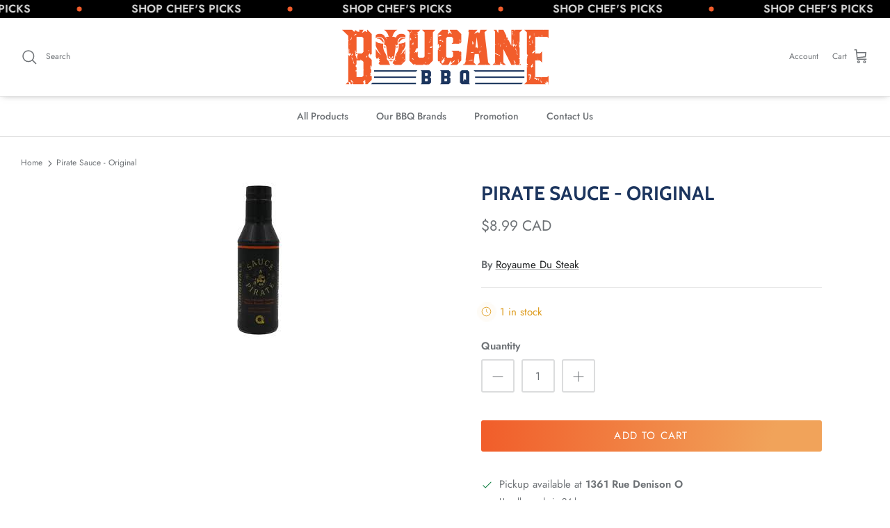

--- FILE ---
content_type: text/html; charset=utf-8
request_url: https://boucanebbq.com/en/products/sauce-pirate-original
body_size: 48722
content:
<!doctype html>
<html lang="en">
<head>
  <!-- Start cookieyes banner --> <script id="cookieyes" type="text/javascript" src="https://cdn-cookieyes.com/common/shopify.js"></script> <script id="cookieyes" type="text/javascript" src="https://cdn-cookieyes.com/client_data/930fadd4076c3f75549c3c08/script.js"></script> <!-- End cookieyes banner -->
  <!-- Google Tag Manager -->
<script>(function(w,d,s,l,i){w[l]=w[l]||[];w[l].push({'gtm.start':
new Date().getTime(),event:'gtm.js'});var f=d.getElementsByTagName(s)[0],
j=d.createElement(s),dl=l!='dataLayer'?'&l='+l:'';j.async=true;j.src=
'https://www.googletagmanager.com/gtm.js?id='+i+dl;f.parentNode.insertBefore(j,f);
})(window,document,'script','dataLayer','GTM-N6NL5LP');</script>
<!-- End Google Tag Manager -->
  <!-- Google tag (gtag.js) -->
<script async src="https://www.googletagmanager.com/gtag/js?id=G-3DEEN7YZ5B"></script>
<script>
  window.dataLayer = window.dataLayer || [];
  function gtag(){dataLayer.push(arguments);}
  gtag('js', new Date());

  gtag('config', 'G-3DEEN7YZ5B');
  
</script>
  <!-- Symmetry 5.4.1 -->
  <script src="https://ajax.googleapis.com/ajax/libs/jquery/3.6.0/jquery.min.js"></script>
  <link rel="preload" href="//boucanebbq.com/cdn/shop/t/5/assets/styles.css?v=78473982984026427121763156874" as="style">
  <meta charset="utf-8" />
<meta name="viewport" content="width=device-width,initial-scale=1.0" />
<meta http-equiv="X-UA-Compatible" content="IE=edge">

<link rel="preconnect" href="https://cdn.shopify.com" crossorigin>
<link rel="preconnect" href="https://fonts.shopify.com" crossorigin>
<link rel="preconnect" href="https://monorail-edge.shopifysvc.com"><link rel="preload" as="font" href="//boucanebbq.com/cdn/fonts/jost/jost_n4.d47a1b6347ce4a4c9f437608011273009d91f2b7.woff2" type="font/woff2" crossorigin><link rel="preload" as="font" href="//boucanebbq.com/cdn/fonts/jost/jost_n7.921dc18c13fa0b0c94c5e2517ffe06139c3615a3.woff2" type="font/woff2" crossorigin><link rel="preload" as="font" href="//boucanebbq.com/cdn/fonts/jost/jost_i4.b690098389649750ada222b9763d55796c5283a5.woff2" type="font/woff2" crossorigin><link rel="preload" as="font" href="//boucanebbq.com/cdn/fonts/jost/jost_i7.d8201b854e41e19d7ed9b1a31fe4fe71deea6d3f.woff2" type="font/woff2" crossorigin><link rel="preload" as="font" href="//boucanebbq.com/cdn/fonts/jost/jost_n5.7c8497861ffd15f4e1284cd221f14658b0e95d61.woff2" type="font/woff2" crossorigin><link rel="preload" as="font" href="//boucanebbq.com/cdn/fonts/cabin/cabin_n7.255204a342bfdbc9ae2017bd4e6a90f8dbb2f561.woff2" type="font/woff2" crossorigin><link rel="preload" as="font" href="//boucanebbq.com/cdn/fonts/cabin/cabin_n7.255204a342bfdbc9ae2017bd4e6a90f8dbb2f561.woff2" type="font/woff2" crossorigin><link rel="preload" href="//boucanebbq.com/cdn/shop/t/5/assets/vendor.min.js?v=11589511144441591071657214180" as="script">
<link rel="preload" href="//boucanebbq.com/cdn/shop/t/5/assets/theme.js?v=170281393939606449381657826471" as="script"><link rel="canonical" href="https://boucanebbq.com/en/products/sauce-pirate-original" /><link rel="shortcut icon" href="//boucanebbq.com/cdn/shop/files/Orange_4d1e430c-3ed3-49f7-aab3-96a4c88e3d1d.png?v=1655219994" type="image/png" /><meta name="description" content="&quot;A long time ago, The famous &quot; Pirate Sauce, The Original » was invented at the “ Marché Lacroix ” in Saint-Hyacinthe and was first used as a marinade for a fresh and tender piece of beef. The “ Pirate Steak ” was born. The popularity of this excellent &quot;Pirate Steak&quot; is undeniable. Over the years, more and more people ">

  <title>
    Pirate Sauce - Original &ndash; Boucane BBQ
  </title>

  <meta property="og:site_name" content="Boucane BBQ">
<meta property="og:url" content="https://boucanebbq.com/en/products/sauce-pirate-original">
<meta property="og:title" content="Pirate Sauce - Original">
<meta property="og:type" content="product">
<meta property="og:description" content="&quot;A long time ago, The famous &quot; Pirate Sauce, The Original » was invented at the “ Marché Lacroix ” in Saint-Hyacinthe and was first used as a marinade for a fresh and tender piece of beef. The “ Pirate Steak ” was born. The popularity of this excellent &quot;Pirate Steak&quot; is undeniable. Over the years, more and more people "><meta property="og:image" content="http://boucanebbq.com/cdn/shop/files/telechargement_18_1200x1200.jpg?v=1685990769">
  <meta property="og:image:secure_url" content="https://boucanebbq.com/cdn/shop/files/telechargement_18_1200x1200.jpg?v=1685990769">
  <meta property="og:image:width" content="225">
  <meta property="og:image:height" content="225"><meta property="og:price:amount" content="8.99">
  <meta property="og:price:currency" content="CAD"><meta name="twitter:card" content="summary_large_image">
<meta name="twitter:title" content="Pirate Sauce - Original">
<meta name="twitter:description" content="&quot;A long time ago, The famous &quot; Pirate Sauce, The Original » was invented at the “ Marché Lacroix ” in Saint-Hyacinthe and was first used as a marinade for a fresh and tender piece of beef. The “ Pirate Steak ” was born. The popularity of this excellent &quot;Pirate Steak&quot; is undeniable. Over the years, more and more people ">


  <link href="//boucanebbq.com/cdn/shop/t/5/assets/styles.css?v=78473982984026427121763156874" rel="stylesheet" type="text/css" media="all" />
  <script>
  /* Filter Charbar like airbnb */
  var range = new Array(15);
  var newRange = new Array(15);
  let rangeIndex = 0; 
  let rangeCount = 0;
  var regenerateChartBar = true;
  </script>
  <script>
    window.theme = window.theme || {};
    theme.money_format_with_product_code_preference = "${{amount}} CAD";
    theme.money_format_with_cart_code_preference = "${{amount}}";
    theme.money_format = "${{amount}}";
    theme.strings = {
      previous: "Previous",
      next: "Next",
      addressError: "Error looking up that address",
      addressNoResults: "No results for that address",
      addressQueryLimit: "You have exceeded the Google API usage limit. Consider upgrading to a \u003ca href=\"https:\/\/developers.google.com\/maps\/premium\/usage-limits\"\u003ePremium Plan\u003c\/a\u003e.",
      authError: "There was a problem authenticating your Google Maps API Key.",
      icon_labels_left: "Left",
      icon_labels_right: "Right",
      icon_labels_down: "Down",
      icon_labels_close: "Close",
      icon_labels_plus: "More",
      cart_terms_confirmation: "You must agree to the terms and conditions before continuing.",
      products_listing_from: "From",
      layout_live_search_see_all: "See all results",
      products_product_add_to_cart: "Add to Cart",
      products_variant_no_stock: "Sold out",
      products_variant_non_existent: "This product is unavailable",
      products_product_pick_a: "Pick a",
      products_product_unit_price_separator: " \/ ",
      general_navigation_menu_toggle_aria_label: "Toggle menu",
      general_accessibility_labels_close: "Close",
      products_added_notification_title: "Just added",
      products_added_notification_item: "Product",
      products_added_notification_unit_price: "Price",
      products_added_notification_quantity: "Quantity",
      products_added_notification_total_price: "Total",
      products_added_notification_shipping_note: "Excl. shipping",
      products_added_notification_keep_shopping: "Keep Shopping",
      products_added_notification_cart: "Cart",
      products_product_adding_to_cart: "Adding",
      products_product_added_to_cart: "Added to cart",
      products_added_notification_subtotal: "Subtotal",
      products_labels_sold_out: "Sold out",
      products_labels_sale: "Sale",
      products_labels_percent_reduction: "[[ amount ]]% off",
      products_labels_value_reduction_html: "[[ amount ]] off",
      products_product_preorder: "Pre-order",
      general_quick_search_pages: "Pages",
      general_quick_search_no_results: "Sorry, we couldn\u0026#39;t find any results",
      collections_general_see_all_subcollections: "See all..."
    };
    theme.routes = {
      search_url: '/en/search',
      cart_url: '/en/cart',
      cart_add_url: '/en/cart/add',
      cart_change_url: '/en/cart/change',
      predictive_search_url: '/en/search/suggest'
    };
    theme.settings = {
      cart_type: "drawer",
      quickbuy_style: "button",
      avoid_orphans: true
    };
    document.documentElement.classList.add('js');
  </script>
  <script src="https://cdnjs.cloudflare.com/ajax/libs/gsap/3.10.4/gsap.min.js"></script><script>window.performance && window.performance.mark && window.performance.mark('shopify.content_for_header.start');</script><meta name="google-site-verification" content="6o5oyz9PdYENf3LCQvSFayOXYiykzK22tyJ0RqwK0Cs">
<meta id="shopify-digital-wallet" name="shopify-digital-wallet" content="/56873582635/digital_wallets/dialog">
<meta name="shopify-checkout-api-token" content="4831e8b9babb0a8e803bd0046a2fbe52">
<link rel="alternate" hreflang="x-default" href="https://boucanebbq.com/products/sauce-pirate-original">
<link rel="alternate" hreflang="fr" href="https://boucanebbq.com/products/sauce-pirate-original">
<link rel="alternate" hreflang="en" href="https://boucanebbq.com/en/products/sauce-pirate-original">
<link rel="alternate" type="application/json+oembed" href="https://boucanebbq.com/en/products/sauce-pirate-original.oembed">
<script async="async" src="/checkouts/internal/preloads.js?locale=en-CA"></script>
<link rel="preconnect" href="https://shop.app" crossorigin="anonymous">
<script async="async" src="https://shop.app/checkouts/internal/preloads.js?locale=en-CA&shop_id=56873582635" crossorigin="anonymous"></script>
<script id="apple-pay-shop-capabilities" type="application/json">{"shopId":56873582635,"countryCode":"CA","currencyCode":"CAD","merchantCapabilities":["supports3DS"],"merchantId":"gid:\/\/shopify\/Shop\/56873582635","merchantName":"Boucane BBQ","requiredBillingContactFields":["postalAddress","email","phone"],"requiredShippingContactFields":["postalAddress","email","phone"],"shippingType":"shipping","supportedNetworks":["visa","masterCard","amex","discover","interac","jcb"],"total":{"type":"pending","label":"Boucane BBQ","amount":"1.00"},"shopifyPaymentsEnabled":true,"supportsSubscriptions":true}</script>
<script id="shopify-features" type="application/json">{"accessToken":"4831e8b9babb0a8e803bd0046a2fbe52","betas":["rich-media-storefront-analytics"],"domain":"boucanebbq.com","predictiveSearch":true,"shopId":56873582635,"locale":"en"}</script>
<script>var Shopify = Shopify || {};
Shopify.shop = "cite-du-bbq.myshopify.com";
Shopify.locale = "en";
Shopify.currency = {"active":"CAD","rate":"1.0"};
Shopify.country = "CA";
Shopify.theme = {"name":"Boucane-BBQ\/master","id":124028551211,"schema_name":"Symmetry","schema_version":"5.4.1","theme_store_id":null,"role":"main"};
Shopify.theme.handle = "null";
Shopify.theme.style = {"id":null,"handle":null};
Shopify.cdnHost = "boucanebbq.com/cdn";
Shopify.routes = Shopify.routes || {};
Shopify.routes.root = "/en/";</script>
<script type="module">!function(o){(o.Shopify=o.Shopify||{}).modules=!0}(window);</script>
<script>!function(o){function n(){var o=[];function n(){o.push(Array.prototype.slice.apply(arguments))}return n.q=o,n}var t=o.Shopify=o.Shopify||{};t.loadFeatures=n(),t.autoloadFeatures=n()}(window);</script>
<script>
  window.ShopifyPay = window.ShopifyPay || {};
  window.ShopifyPay.apiHost = "shop.app\/pay";
  window.ShopifyPay.redirectState = null;
</script>
<script id="shop-js-analytics" type="application/json">{"pageType":"product"}</script>
<script defer="defer" async type="module" src="//boucanebbq.com/cdn/shopifycloud/shop-js/modules/v2/client.init-shop-cart-sync_BT-GjEfc.en.esm.js"></script>
<script defer="defer" async type="module" src="//boucanebbq.com/cdn/shopifycloud/shop-js/modules/v2/chunk.common_D58fp_Oc.esm.js"></script>
<script defer="defer" async type="module" src="//boucanebbq.com/cdn/shopifycloud/shop-js/modules/v2/chunk.modal_xMitdFEc.esm.js"></script>
<script type="module">
  await import("//boucanebbq.com/cdn/shopifycloud/shop-js/modules/v2/client.init-shop-cart-sync_BT-GjEfc.en.esm.js");
await import("//boucanebbq.com/cdn/shopifycloud/shop-js/modules/v2/chunk.common_D58fp_Oc.esm.js");
await import("//boucanebbq.com/cdn/shopifycloud/shop-js/modules/v2/chunk.modal_xMitdFEc.esm.js");

  window.Shopify.SignInWithShop?.initShopCartSync?.({"fedCMEnabled":true,"windoidEnabled":true});

</script>
<script defer="defer" async type="module" src="//boucanebbq.com/cdn/shopifycloud/shop-js/modules/v2/client.payment-terms_Ci9AEqFq.en.esm.js"></script>
<script defer="defer" async type="module" src="//boucanebbq.com/cdn/shopifycloud/shop-js/modules/v2/chunk.common_D58fp_Oc.esm.js"></script>
<script defer="defer" async type="module" src="//boucanebbq.com/cdn/shopifycloud/shop-js/modules/v2/chunk.modal_xMitdFEc.esm.js"></script>
<script type="module">
  await import("//boucanebbq.com/cdn/shopifycloud/shop-js/modules/v2/client.payment-terms_Ci9AEqFq.en.esm.js");
await import("//boucanebbq.com/cdn/shopifycloud/shop-js/modules/v2/chunk.common_D58fp_Oc.esm.js");
await import("//boucanebbq.com/cdn/shopifycloud/shop-js/modules/v2/chunk.modal_xMitdFEc.esm.js");

  
</script>
<script>
  window.Shopify = window.Shopify || {};
  if (!window.Shopify.featureAssets) window.Shopify.featureAssets = {};
  window.Shopify.featureAssets['shop-js'] = {"shop-cart-sync":["modules/v2/client.shop-cart-sync_DZOKe7Ll.en.esm.js","modules/v2/chunk.common_D58fp_Oc.esm.js","modules/v2/chunk.modal_xMitdFEc.esm.js"],"init-fed-cm":["modules/v2/client.init-fed-cm_B6oLuCjv.en.esm.js","modules/v2/chunk.common_D58fp_Oc.esm.js","modules/v2/chunk.modal_xMitdFEc.esm.js"],"shop-cash-offers":["modules/v2/client.shop-cash-offers_D2sdYoxE.en.esm.js","modules/v2/chunk.common_D58fp_Oc.esm.js","modules/v2/chunk.modal_xMitdFEc.esm.js"],"shop-login-button":["modules/v2/client.shop-login-button_QeVjl5Y3.en.esm.js","modules/v2/chunk.common_D58fp_Oc.esm.js","modules/v2/chunk.modal_xMitdFEc.esm.js"],"pay-button":["modules/v2/client.pay-button_DXTOsIq6.en.esm.js","modules/v2/chunk.common_D58fp_Oc.esm.js","modules/v2/chunk.modal_xMitdFEc.esm.js"],"shop-button":["modules/v2/client.shop-button_DQZHx9pm.en.esm.js","modules/v2/chunk.common_D58fp_Oc.esm.js","modules/v2/chunk.modal_xMitdFEc.esm.js"],"avatar":["modules/v2/client.avatar_BTnouDA3.en.esm.js"],"init-windoid":["modules/v2/client.init-windoid_CR1B-cfM.en.esm.js","modules/v2/chunk.common_D58fp_Oc.esm.js","modules/v2/chunk.modal_xMitdFEc.esm.js"],"init-shop-for-new-customer-accounts":["modules/v2/client.init-shop-for-new-customer-accounts_C_vY_xzh.en.esm.js","modules/v2/client.shop-login-button_QeVjl5Y3.en.esm.js","modules/v2/chunk.common_D58fp_Oc.esm.js","modules/v2/chunk.modal_xMitdFEc.esm.js"],"init-shop-email-lookup-coordinator":["modules/v2/client.init-shop-email-lookup-coordinator_BI7n9ZSv.en.esm.js","modules/v2/chunk.common_D58fp_Oc.esm.js","modules/v2/chunk.modal_xMitdFEc.esm.js"],"init-shop-cart-sync":["modules/v2/client.init-shop-cart-sync_BT-GjEfc.en.esm.js","modules/v2/chunk.common_D58fp_Oc.esm.js","modules/v2/chunk.modal_xMitdFEc.esm.js"],"shop-toast-manager":["modules/v2/client.shop-toast-manager_DiYdP3xc.en.esm.js","modules/v2/chunk.common_D58fp_Oc.esm.js","modules/v2/chunk.modal_xMitdFEc.esm.js"],"init-customer-accounts":["modules/v2/client.init-customer-accounts_D9ZNqS-Q.en.esm.js","modules/v2/client.shop-login-button_QeVjl5Y3.en.esm.js","modules/v2/chunk.common_D58fp_Oc.esm.js","modules/v2/chunk.modal_xMitdFEc.esm.js"],"init-customer-accounts-sign-up":["modules/v2/client.init-customer-accounts-sign-up_iGw4briv.en.esm.js","modules/v2/client.shop-login-button_QeVjl5Y3.en.esm.js","modules/v2/chunk.common_D58fp_Oc.esm.js","modules/v2/chunk.modal_xMitdFEc.esm.js"],"shop-follow-button":["modules/v2/client.shop-follow-button_CqMgW2wH.en.esm.js","modules/v2/chunk.common_D58fp_Oc.esm.js","modules/v2/chunk.modal_xMitdFEc.esm.js"],"checkout-modal":["modules/v2/client.checkout-modal_xHeaAweL.en.esm.js","modules/v2/chunk.common_D58fp_Oc.esm.js","modules/v2/chunk.modal_xMitdFEc.esm.js"],"shop-login":["modules/v2/client.shop-login_D91U-Q7h.en.esm.js","modules/v2/chunk.common_D58fp_Oc.esm.js","modules/v2/chunk.modal_xMitdFEc.esm.js"],"lead-capture":["modules/v2/client.lead-capture_BJmE1dJe.en.esm.js","modules/v2/chunk.common_D58fp_Oc.esm.js","modules/v2/chunk.modal_xMitdFEc.esm.js"],"payment-terms":["modules/v2/client.payment-terms_Ci9AEqFq.en.esm.js","modules/v2/chunk.common_D58fp_Oc.esm.js","modules/v2/chunk.modal_xMitdFEc.esm.js"]};
</script>
<script>(function() {
  var isLoaded = false;
  function asyncLoad() {
    if (isLoaded) return;
    isLoaded = true;
    var urls = ["https:\/\/static.klaviyo.com\/onsite\/js\/klaviyo.js?company_id=Y47RSd\u0026shop=cite-du-bbq.myshopify.com","https:\/\/static.klaviyo.com\/onsite\/js\/klaviyo.js?company_id=Y47RSd\u0026shop=cite-du-bbq.myshopify.com","https:\/\/static.klaviyo.com\/onsite\/js\/klaviyo.js?company_id=UKses4\u0026shop=cite-du-bbq.myshopify.com","https:\/\/static.klaviyo.com\/onsite\/js\/klaviyo.js?company_id=UKses4\u0026shop=cite-du-bbq.myshopify.com","https:\/\/cdn-bundler.nice-team.net\/app\/js\/bundler.js?shop=cite-du-bbq.myshopify.com"];
    for (var i = 0; i < urls.length; i++) {
      var s = document.createElement('script');
      s.type = 'text/javascript';
      s.async = true;
      s.src = urls[i];
      var x = document.getElementsByTagName('script')[0];
      x.parentNode.insertBefore(s, x);
    }
  };
  if(window.attachEvent) {
    window.attachEvent('onload', asyncLoad);
  } else {
    window.addEventListener('load', asyncLoad, false);
  }
})();</script>
<script id="__st">var __st={"a":56873582635,"offset":-18000,"reqid":"7840f42f-38fb-462d-8803-e25c0b885ce2-1769262376","pageurl":"boucanebbq.com\/en\/products\/sauce-pirate-original","u":"75fdcf154355","p":"product","rtyp":"product","rid":7116709462059};</script>
<script>window.ShopifyPaypalV4VisibilityTracking = true;</script>
<script id="captcha-bootstrap">!function(){'use strict';const t='contact',e='account',n='new_comment',o=[[t,t],['blogs',n],['comments',n],[t,'customer']],c=[[e,'customer_login'],[e,'guest_login'],[e,'recover_customer_password'],[e,'create_customer']],r=t=>t.map((([t,e])=>`form[action*='/${t}']:not([data-nocaptcha='true']) input[name='form_type'][value='${e}']`)).join(','),a=t=>()=>t?[...document.querySelectorAll(t)].map((t=>t.form)):[];function s(){const t=[...o],e=r(t);return a(e)}const i='password',u='form_key',d=['recaptcha-v3-token','g-recaptcha-response','h-captcha-response',i],f=()=>{try{return window.sessionStorage}catch{return}},m='__shopify_v',_=t=>t.elements[u];function p(t,e,n=!1){try{const o=window.sessionStorage,c=JSON.parse(o.getItem(e)),{data:r}=function(t){const{data:e,action:n}=t;return t[m]||n?{data:e,action:n}:{data:t,action:n}}(c);for(const[e,n]of Object.entries(r))t.elements[e]&&(t.elements[e].value=n);n&&o.removeItem(e)}catch(o){console.error('form repopulation failed',{error:o})}}const l='form_type',E='cptcha';function T(t){t.dataset[E]=!0}const w=window,h=w.document,L='Shopify',v='ce_forms',y='captcha';let A=!1;((t,e)=>{const n=(g='f06e6c50-85a8-45c8-87d0-21a2b65856fe',I='https://cdn.shopify.com/shopifycloud/storefront-forms-hcaptcha/ce_storefront_forms_captcha_hcaptcha.v1.5.2.iife.js',D={infoText:'Protected by hCaptcha',privacyText:'Privacy',termsText:'Terms'},(t,e,n)=>{const o=w[L][v],c=o.bindForm;if(c)return c(t,g,e,D).then(n);var r;o.q.push([[t,g,e,D],n]),r=I,A||(h.body.append(Object.assign(h.createElement('script'),{id:'captcha-provider',async:!0,src:r})),A=!0)});var g,I,D;w[L]=w[L]||{},w[L][v]=w[L][v]||{},w[L][v].q=[],w[L][y]=w[L][y]||{},w[L][y].protect=function(t,e){n(t,void 0,e),T(t)},Object.freeze(w[L][y]),function(t,e,n,w,h,L){const[v,y,A,g]=function(t,e,n){const i=e?o:[],u=t?c:[],d=[...i,...u],f=r(d),m=r(i),_=r(d.filter((([t,e])=>n.includes(e))));return[a(f),a(m),a(_),s()]}(w,h,L),I=t=>{const e=t.target;return e instanceof HTMLFormElement?e:e&&e.form},D=t=>v().includes(t);t.addEventListener('submit',(t=>{const e=I(t);if(!e)return;const n=D(e)&&!e.dataset.hcaptchaBound&&!e.dataset.recaptchaBound,o=_(e),c=g().includes(e)&&(!o||!o.value);(n||c)&&t.preventDefault(),c&&!n&&(function(t){try{if(!f())return;!function(t){const e=f();if(!e)return;const n=_(t);if(!n)return;const o=n.value;o&&e.removeItem(o)}(t);const e=Array.from(Array(32),(()=>Math.random().toString(36)[2])).join('');!function(t,e){_(t)||t.append(Object.assign(document.createElement('input'),{type:'hidden',name:u})),t.elements[u].value=e}(t,e),function(t,e){const n=f();if(!n)return;const o=[...t.querySelectorAll(`input[type='${i}']`)].map((({name:t})=>t)),c=[...d,...o],r={};for(const[a,s]of new FormData(t).entries())c.includes(a)||(r[a]=s);n.setItem(e,JSON.stringify({[m]:1,action:t.action,data:r}))}(t,e)}catch(e){console.error('failed to persist form',e)}}(e),e.submit())}));const S=(t,e)=>{t&&!t.dataset[E]&&(n(t,e.some((e=>e===t))),T(t))};for(const o of['focusin','change'])t.addEventListener(o,(t=>{const e=I(t);D(e)&&S(e,y())}));const B=e.get('form_key'),M=e.get(l),P=B&&M;t.addEventListener('DOMContentLoaded',(()=>{const t=y();if(P)for(const e of t)e.elements[l].value===M&&p(e,B);[...new Set([...A(),...v().filter((t=>'true'===t.dataset.shopifyCaptcha))])].forEach((e=>S(e,t)))}))}(h,new URLSearchParams(w.location.search),n,t,e,['guest_login'])})(!0,!0)}();</script>
<script integrity="sha256-4kQ18oKyAcykRKYeNunJcIwy7WH5gtpwJnB7kiuLZ1E=" data-source-attribution="shopify.loadfeatures" defer="defer" src="//boucanebbq.com/cdn/shopifycloud/storefront/assets/storefront/load_feature-a0a9edcb.js" crossorigin="anonymous"></script>
<script crossorigin="anonymous" defer="defer" src="//boucanebbq.com/cdn/shopifycloud/storefront/assets/shopify_pay/storefront-65b4c6d7.js?v=20250812"></script>
<script data-source-attribution="shopify.dynamic_checkout.dynamic.init">var Shopify=Shopify||{};Shopify.PaymentButton=Shopify.PaymentButton||{isStorefrontPortableWallets:!0,init:function(){window.Shopify.PaymentButton.init=function(){};var t=document.createElement("script");t.src="https://boucanebbq.com/cdn/shopifycloud/portable-wallets/latest/portable-wallets.en.js",t.type="module",document.head.appendChild(t)}};
</script>
<script data-source-attribution="shopify.dynamic_checkout.buyer_consent">
  function portableWalletsHideBuyerConsent(e){var t=document.getElementById("shopify-buyer-consent"),n=document.getElementById("shopify-subscription-policy-button");t&&n&&(t.classList.add("hidden"),t.setAttribute("aria-hidden","true"),n.removeEventListener("click",e))}function portableWalletsShowBuyerConsent(e){var t=document.getElementById("shopify-buyer-consent"),n=document.getElementById("shopify-subscription-policy-button");t&&n&&(t.classList.remove("hidden"),t.removeAttribute("aria-hidden"),n.addEventListener("click",e))}window.Shopify?.PaymentButton&&(window.Shopify.PaymentButton.hideBuyerConsent=portableWalletsHideBuyerConsent,window.Shopify.PaymentButton.showBuyerConsent=portableWalletsShowBuyerConsent);
</script>
<script data-source-attribution="shopify.dynamic_checkout.cart.bootstrap">document.addEventListener("DOMContentLoaded",(function(){function t(){return document.querySelector("shopify-accelerated-checkout-cart, shopify-accelerated-checkout")}if(t())Shopify.PaymentButton.init();else{new MutationObserver((function(e,n){t()&&(Shopify.PaymentButton.init(),n.disconnect())})).observe(document.body,{childList:!0,subtree:!0})}}));
</script>
<link id="shopify-accelerated-checkout-styles" rel="stylesheet" media="screen" href="https://boucanebbq.com/cdn/shopifycloud/portable-wallets/latest/accelerated-checkout-backwards-compat.css" crossorigin="anonymous">
<style id="shopify-accelerated-checkout-cart">
        #shopify-buyer-consent {
  margin-top: 1em;
  display: inline-block;
  width: 100%;
}

#shopify-buyer-consent.hidden {
  display: none;
}

#shopify-subscription-policy-button {
  background: none;
  border: none;
  padding: 0;
  text-decoration: underline;
  font-size: inherit;
  cursor: pointer;
}

#shopify-subscription-policy-button::before {
  box-shadow: none;
}

      </style>
<script id="sections-script" data-sections="product-recommendations" defer="defer" src="//boucanebbq.com/cdn/shop/t/5/compiled_assets/scripts.js?v=3924"></script>
<script>window.performance && window.performance.mark && window.performance.mark('shopify.content_for_header.end');</script>

<script src="https://ajax.googleapis.com/ajax/libs/angularjs/1.1.5/angular.min.js"></script>
    <script src="https://angular-ui.github.io/bootstrap/ui-bootstrap-tpls-0.6.0.js" type="text/javascript"></script>
    <script src="https://m-e-conroy.github.io/angular-dialog-service/javascripts/dialogs.min.js" type="text/javascript"></script>  
  <script src="https://cdnjs.cloudflare.com/ajax/libs/jquery/3.2.1/jquery.min.js"></script>
  <!-- SweetAlert2 -->
  <link rel="stylesheet" href="https://cdnjs.cloudflare.com/ajax/libs/limonte-sweetalert2/7.2.0/sweetalert2.min.css">
  <script src="https://cdnjs.cloudflare.com/ajax/libs/limonte-sweetalert2/7.2.0/sweetalert2.all.min.js"></script>
<!-- BEGIN app block: shopify://apps/sales-discounts/blocks/sale-labels/29205fb1-2e68-4d81-a905-d828a51c8413 --><style>#Product-Slider>div+div .hc-sale-tag,.Product__Gallery--stack .Product__SlideItem+.Product__SlideItem .hc-sale-tag,.\#product-card-badge.\@type\:sale,.badge--on-sale,.badge--onsale,.badge.color-sale,.badge.onsale,.flag.sale,.grid-product__on-sale,.grid-product__tag--sale,.hc-sale-tag+.ProductItem__Wrapper .ProductItem__Label,.hc-sale-tag+.badge__container,.hc-sale-tag+.card__inner .badge,.hc-sale-tag+.card__inner+.card__content .card__badge,.hc-sale-tag+link+.card-wrapper .card__badge,.hc-sale-tag+.card__wrapper .card__badge,.hc-sale-tag+.image-wrapper .product-item__badge,.hc-sale-tag+.product--labels,.hc-sale-tag+.product-item__image-wrapper .product-item__label-list,.hc-sale-tag+a .label,.hc-sale-tag+img+.product-item__meta+.product-item__badge,.label .overlay-sale,.lbl.on-sale,.media-column+.media-column .hc-sale-tag,.price__badge-sale,.product-badge--sale,.product-badge__sale,.product-card__label--sale,.product-item__badge--sale,.product-label--on-sale,.product-label--sale,.product-label.sale,.product__badge--sale,.product__badge__item--sale,.product__media-icon,.productitem__badge--sale,.sale-badge,.sale-box,.sale-item.icn,.sale-sticker,.sale_banner,.theme-img+.theme-img .hc-sale-tag,.hc-sale-tag+a+.badge,.hc-sale-tag+div .badge{display:none!important}.facets__display{z-index:3!important}.indiv-product .hc-sale-tag,.product-item--with-hover-swatches .hc-sale-tag,.product-recommendations .hc-sale-tag{z-index:3}#Product-Slider .hc-sale-tag{z-index:6}.product-holder .hc-sale-tag{z-index:9}.apply-gallery-animation .hc-product-page{z-index:10}.product-card.relative.flex.flex-col .hc-sale-tag{z-index:21}@media only screen and (min-width:750px){.product-gallery-item+.product-gallery-item .hc-sale-tag,.product__slide+.product__slide .hc-sale-tag,.yv-product-slider-item+.yv-product-slider-item .hc-sale-tag{display:none!important}}@media (min-width:960px){.product__media-item+.product__media-item .hc-sale-tag,.splide__slide+.splide__slide .hc-sale-tag{display:none!important}}
</style>
<script>
  let hcSaleLabelSettings = {
    domain: "cite-du-bbq.myshopify.com",
    variants: [{"id":40800883867691,"title":"Default Title","option1":"Default Title","option2":null,"option3":null,"sku":"","requires_shipping":true,"taxable":true,"featured_image":null,"available":true,"name":"Pirate Sauce - Original","public_title":null,"options":["Default Title"],"price":899,"weight":0,"compare_at_price":null,"inventory_management":"shopify","barcode":"627843785873","requires_selling_plan":false,"selling_plan_allocations":[]}],
    selectedVariant: {"id":40800883867691,"title":"Default Title","option1":"Default Title","option2":null,"option3":null,"sku":"","requires_shipping":true,"taxable":true,"featured_image":null,"available":true,"name":"Pirate Sauce - Original","public_title":null,"options":["Default Title"],"price":899,"weight":0,"compare_at_price":null,"inventory_management":"shopify","barcode":"627843785873","requires_selling_plan":false,"selling_plan_allocations":[]},
    productPageImages: ["\/\/boucanebbq.com\/cdn\/shop\/files\/telechargement_18.jpg?v=1685990769"],
    
  }
</script>
<style>.hc-sale-tag{z-index:2;display:inline-block;width:auto;height:26px;background:#fb485e;position:absolute!important;left:0;top:0;color:#fff;font-size:14px;font-weight:700;line-height:26px;padding:0 10px;}.hc-sale-tag{background:#f15d2a!important;color:#ffffff!important;}.hc-sale-tag span{color:#ffffff!important}</style><script>document.addEventListener("DOMContentLoaded",function(){"undefined"!=typeof hcVariants&&function(e){function t(e,t,a){return function(){if(a)return t.apply(this,arguments),e.apply(this,arguments);var n=e.apply(this,arguments);return t.apply(this,arguments),n}}var a=null;function n(){var t=window.location.search.replace(/.*variant=(\d+).*/,"$1");t&&t!=a&&(a=t,e(t))}window.history.pushState=t(history.pushState,n),window.history.replaceState=t(history.replaceState,n),window.addEventListener("popstate",n)}(function(e){let t=null;for(var a=0;a<hcVariants.length;a++)if(hcVariants[a].id==e){t=hcVariants[a];var n=document.querySelectorAll(".hc-product-page.hc-sale-tag");if(t.compare_at_price&&t.compare_at_price>t.price){var r=100*(t.compare_at_price-t.price)/t.compare_at_price;if(null!=r)for(a=0;a<n.length;a++)n[a].childNodes[0].textContent=r.toFixed(0)+"%",n[a].style.display="block";else for(a=0;a<n.length;a++)n[a].style.display="none"}else for(a=0;a<n.length;a++)n[a].style.display="none";break}})});</script> 


<!-- END app block --><!-- BEGIN app block: shopify://apps/sales-discounts/blocks/countdown/29205fb1-2e68-4d81-a905-d828a51c8413 --><script id="hc_product_countdown_dates" data-p_id="7116709462059" type="application/json">{"7119471018027":{"sale_start":"2023-11-22T09:00:00+00:00","sale_end":"2023-11-24T23:55:00+00:00"},"7119472492587":{"sale_start":"2023-11-22T09:00:00+00:00","sale_end":"2023-11-24T23:55:00+00:00"},"7123088015403":{"sale_start":"2023-11-22T09:00:00+00:00","sale_end":"2023-11-24T23:55:00+00:00"},"7124452540459":{"sale_start":"2023-11-22T09:00:00+00:00","sale_end":"2023-11-24T23:55:00+00:00"},"7124634239019":{"sale_start":"2023-11-22T09:00:00+00:00","sale_end":"2023-11-24T23:55:00+00:00"},"7126035234859":{"sale_start":"2023-11-22T09:00:00+00:00","sale_end":"2023-11-24T23:55:00+00:00"},"7125035221035":{"sale_start":"2023-11-22T09:00:00+00:00","sale_end":"2023-11-24T23:55:00+00:00"},"7160361156651":{"sale_start":"2023-11-22T09:00:00+00:00","sale_end":"2023-11-24T23:55:00+00:00"},"7171237216299":{"sale_start":"2023-11-22T09:00:00+00:00","sale_end":"2023-11-24T23:55:00+00:00"},"6886998245419":{"sale_start":"2023-11-22T09:00:00+00:00","sale_end":"2023-11-24T23:55:00+00:00"},"6825463349291":{"sale_start":"2023-11-22T09:00:00+00:00","sale_end":"2023-11-24T23:55:00+00:00"},"6886998147115":{"sale_start":"2023-11-22T09:00:00+00:00","sale_end":"2023-11-24T23:55:00+00:00"},"6886998179883":{"sale_start":"2023-11-22T09:00:00+00:00","sale_end":"2023-11-24T23:55:00+00:00"},"6886998310955":{"sale_start":"2023-11-22T09:00:00+00:00","sale_end":"2023-11-24T23:55:00+00:00"},"6886998212651":{"sale_start":"2023-11-22T09:00:00+00:00","sale_end":"2023-11-24T23:55:00+00:00"},"6886999031851":{"sale_start":"2023-11-22T09:00:00+00:00","sale_end":"2023-11-24T23:55:00+00:00"},"6886999490603":{"sale_start":"2023-11-22T09:00:00+00:00","sale_end":"2023-11-24T23:55:00+00:00"},"6887000113195":{"sale_start":"2023-11-22T09:00:00+00:00","sale_end":"2023-11-24T23:55:00+00:00"},"6887000277035":{"sale_start":"2023-11-22T09:00:00+00:00","sale_end":"2023-11-24T23:55:00+00:00"},"6887001522219":{"sale_start":"2023-11-22T09:00:00+00:00","sale_end":"2023-11-24T23:55:00+00:00"},"6887003291691":{"sale_start":"2023-11-22T09:00:00+00:00","sale_end":"2023-11-24T23:55:00+00:00"},"6887003455531":{"sale_start":"2023-11-22T09:00:00+00:00","sale_end":"2023-11-24T23:55:00+00:00"},"6887003521067":{"sale_start":"2023-11-22T09:00:00+00:00","sale_end":"2023-11-24T23:55:00+00:00"},"6887005356075":{"sale_start":"2023-11-22T09:00:00+00:00","sale_end":"2023-11-24T23:55:00+00:00"},"6887005323307":{"sale_start":"2023-11-22T09:00:00+00:00","sale_end":"2023-11-24T23:55:00+00:00"},"7084537151531":{"sale_start":"2023-11-22T09:00:00+00:00","sale_end":"2023-11-24T23:55:00+00:00"},"7084537970731":{"sale_start":"2023-11-22T09:00:00+00:00","sale_end":"2023-11-24T23:55:00+00:00"},"7062887890987":{"sale_start":"2023-11-22T09:00:00+00:00","sale_end":"2023-11-24T23:55:00+00:00"},"7063709843499":{"sale_start":"2023-11-22T09:00:00+00:00","sale_end":"2023-11-24T23:55:00+00:00"},"7063700963371":{"sale_start":"2023-11-22T09:00:00+00:00","sale_end":"2023-11-24T23:55:00+00:00"},"7084537446443":{"sale_start":"2023-11-22T09:00:00+00:00","sale_end":"2023-11-24T23:55:00+00:00"},"7124472627243":{"sale_start":"2023-11-22T09:00:00+00:00","sale_end":"2023-11-24T23:55:00+00:00"},"7084537282603":{"sale_start":"2023-11-22T09:00:00+00:00","sale_end":"2023-11-24T23:55:00+00:00"},"7102541529131":{"sale_start":"2023-11-22T09:00:00+00:00","sale_end":"2023-11-24T23:55:00+00:00"},"7102538776619":{"sale_start":"2023-11-22T09:00:00+00:00","sale_end":"2023-11-24T23:55:00+00:00"},"7103061360683":{"sale_start":"2023-11-22T09:00:00+00:00","sale_end":"2023-11-24T23:55:00+00:00"},"7108445208619":{"sale_start":"2023-11-22T09:00:00+00:00","sale_end":"2023-11-24T23:55:00+00:00"},"7108740218923":{"sale_start":"2023-11-22T09:00:00+00:00","sale_end":"2023-11-24T23:55:00+00:00"},"7114063544363":{"sale_start":"2023-11-22T09:00:00+00:00","sale_end":"2023-11-24T23:55:00+00:00"},"7119412396075":{"sale_start":"2023-11-22T09:00:00+00:00","sale_end":"2023-11-24T23:55:00+00:00"},"7119466332203":{"sale_start":"2023-11-22T09:00:00+00:00","sale_end":"2023-11-24T23:55:00+00:00"},"7119796994091":{"sale_start":"2023-11-22T09:00:00+00:00","sale_end":"2023-11-24T23:55:00+00:00"},"7117917814827":{"sale_start":"2023-11-22T09:00:00+00:00","sale_end":"2023-11-24T23:55:00+00:00"},"7117368557611":{"sale_start":"2023-11-22T09:00:00+00:00","sale_end":"2023-11-24T23:55:00+00:00"},"7117726384171":{"sale_start":"2023-11-22T09:00:00+00:00","sale_end":"2023-11-24T23:55:00+00:00"},"7121539858475":{"sale_start":"2023-11-22T09:00:00+00:00","sale_end":"2023-11-24T23:55:00+00:00"},"7122685657131":{"sale_start":"2023-11-22T09:00:00+00:00","sale_end":"2023-11-24T23:55:00+00:00"},"7121537400875":{"sale_start":"2023-11-22T09:00:00+00:00","sale_end":"2023-11-24T23:55:00+00:00"},"7122478432299":{"sale_start":"2023-11-22T09:00:00+00:00","sale_end":"2023-11-24T23:55:00+00:00"},"7122721538091":{"sale_start":"2023-11-22T09:00:00+00:00","sale_end":"2023-11-24T23:55:00+00:00"},"7132375777323":{"sale_start":"2023-11-22T09:00:00+00:00","sale_end":"2023-11-24T23:55:00+00:00"},"7122651578411":{"sale_start":"2023-11-22T09:00:00+00:00","sale_end":"2023-11-24T23:55:00+00:00"},"7130268041259":{"sale_start":"2023-11-22T09:00:00+00:00","sale_end":"2023-11-24T23:55:00+00:00"},"7130293731371":{"sale_start":"2023-11-22T09:00:00+00:00","sale_end":"2023-11-24T23:55:00+00:00"},"6825451880491":{"sale_start":"2023-11-22T09:00:00+00:00","sale_end":"2023-11-24T23:55:00+00:00"},"7130927595563":{"sale_start":"2023-11-22T09:00:00+00:00","sale_end":"2023-11-24T23:55:00+00:00"},"7131934228523":{"sale_start":"2023-11-22T09:00:00+00:00","sale_end":"2023-11-24T23:55:00+00:00"},"7130946371627":{"sale_start":"2023-11-22T09:00:00+00:00","sale_end":"2023-11-24T23:55:00+00:00"},"7130922745899":{"sale_start":"2023-11-22T09:00:00+00:00","sale_end":"2023-11-24T23:55:00+00:00"},"7130929954859":{"sale_start":"2023-11-22T09:00:00+00:00","sale_end":"2023-11-24T23:55:00+00:00"},"7132365422635":{"sale_start":"2023-11-22T09:00:00+00:00","sale_end":"2023-11-24T23:55:00+00:00"},"7132382920747":{"sale_start":"2023-11-22T09:00:00+00:00","sale_end":"2023-11-24T23:55:00+00:00"},"7132374073387":{"sale_start":"2023-11-22T09:00:00+00:00","sale_end":"2023-11-24T23:55:00+00:00"},"7132358344747":{"sale_start":"2023-11-22T09:00:00+00:00","sale_end":"2023-11-24T23:55:00+00:00"},"7132411822123":{"sale_start":"2023-11-22T09:00:00+00:00","sale_end":"2023-11-24T23:55:00+00:00"},"7132379414571":{"sale_start":"2023-11-22T21:50:00+00:00","sale_end":"2023-11-25T04:55:00+00:00"},"7132412674091":{"sale_start":"2023-11-22T09:00:00+00:00","sale_end":"2023-11-24T23:55:00+00:00"},"7133699506219":{"sale_start":"2023-11-22T09:00:00+00:00","sale_end":"2023-11-24T23:55:00+00:00"},"7141814632491":{"sale_start":"2023-11-22T09:00:00+00:00","sale_end":"2023-11-24T23:55:00+00:00"},"7133958996011":{"sale_start":"2023-11-22T09:00:00+00:00","sale_end":"2023-11-24T23:55:00+00:00"},"7143042973739":{"sale_start":"2023-11-22T09:00:00+00:00","sale_end":"2023-11-24T23:55:00+00:00"},"7118976909355":{"sale_start":"2023-11-22T09:00:00+00:00","sale_end":"2023-11-24T23:55:00+00:00"},"7155377864747":{"sale_start":"2023-11-22T09:00:00+00:00","sale_end":"2023-11-24T23:55:00+00:00"},"7155379634219":{"sale_start":"2023-11-22T09:00:00+00:00","sale_end":"2023-11-24T23:55:00+00:00"},"7160353751083":{"sale_start":"2023-11-22T09:00:00+00:00","sale_end":"2023-11-24T23:55:00+00:00"},"7118883160107":{"sale_start":"2023-11-22T09:00:00+00:00","sale_end":"2023-11-24T23:55:00+00:00"},"7118958952491":{"sale_start":"2023-11-22T09:00:00+00:00","sale_end":"2023-11-24T23:55:00+00:00"},"7118953218091":{"sale_start":"2023-11-22T09:00:00+00:00","sale_end":"2023-11-24T23:55:00+00:00"},"7119043592235":{"sale_start":"2023-11-22T09:00:00+00:00","sale_end":"2023-11-24T23:55:00+00:00"},"7123121831979":{"sale_start":"2023-11-22T09:00:00+00:00","sale_end":"2023-11-24T23:55:00+00:00"},"7086797684779":{"sale_start":"2023-11-22T09:00:00+00:00","sale_end":"2023-11-24T23:55:00+00:00"},"7127036264491":{"sale_start":"2023-11-22T09:00:00+00:00","sale_end":"2023-11-24T23:55:00+00:00"},"7084547670059":{"sale_start":"2023-11-22T09:00:00+00:00","sale_end":"2023-11-24T23:55:00+00:00"},"7086797160491":{"sale_start":"2023-11-22T09:00:00+00:00","sale_end":"2023-11-24T23:55:00+00:00"},"7114057023531":{"sale_start":"2023-11-22T09:00:00+00:00","sale_end":"2023-11-24T23:55:00+00:00"},"7102329684011":{"sale_start":"2023-11-22T09:00:00+00:00","sale_end":"2023-11-24T23:55:00+00:00"},"7102329094187":{"sale_start":"2023-11-22T09:00:00+00:00","sale_end":"2023-11-24T23:55:00+00:00"},"7102335189035":{"sale_start":"2023-11-22T09:00:00+00:00","sale_end":"2023-11-24T23:55:00+00:00"},"7103065325611":{"sale_start":"2023-11-22T09:00:00+00:00","sale_end":"2023-11-24T23:55:00+00:00"},"7105527611435":{"sale_start":"2023-11-22T09:00:00+00:00","sale_end":"2023-11-24T23:55:00+00:00"},"7113222455339":{"sale_start":"2023-11-22T09:00:00+00:00","sale_end":"2023-11-24T23:55:00+00:00"},"7115562483755":{"sale_start":"2023-11-22T09:00:00+00:00","sale_end":"2023-11-24T23:55:00+00:00"},"7115567169579":{"sale_start":"2023-11-22T09:00:00+00:00","sale_end":"2023-11-24T23:55:00+00:00"},"7102543298603":{"sale_start":"2023-11-22T09:00:00+00:00","sale_end":"2023-11-24T23:55:00+00:00"},"7098864992299":{"sale_start":"2023-11-22T09:00:00+00:00","sale_end":"2023-11-24T23:55:00+00:00"},"6825451913259":{"sale_start":"2023-11-22T09:00:00+00:00","sale_end":"2023-11-24T23:55:00+00:00"},"7098387300395":{"sale_start":"2023-11-22T09:00:00+00:00","sale_end":"2023-11-24T23:55:00+00:00"},"6825452240939":{"sale_start":"2023-11-22T09:00:00+00:00","sale_end":"2023-11-24T23:55:00+00:00"},"6825452273707":{"sale_start":"2023-11-22T09:00:00+00:00","sale_end":"2023-11-24T23:55:00+00:00"},"6825452339243":{"sale_start":"2023-11-22T09:00:00+00:00","sale_end":"2023-11-24T23:55:00+00:00"},"6825452437547":{"sale_start":"2023-11-22T09:00:00+00:00","sale_end":"2023-11-24T23:55:00+00:00"},"6825452503083":{"sale_start":"2023-11-22T09:00:00+00:00","sale_end":"2023-11-24T23:55:00+00:00"},"6825452535851":{"sale_start":"2023-11-22T09:00:00+00:00","sale_end":"2023-11-24T23:55:00+00:00"},"6825452634155":{"sale_start":"2023-11-22T09:00:00+00:00","sale_end":"2023-11-24T23:55:00+00:00"},"6825458696235":{"sale_start":"2023-11-22T09:00:00+00:00","sale_end":"2023-11-24T23:55:00+00:00"},"6886997852203":{"sale_start":"2023-11-22T09:00:00+00:00","sale_end":"2023-11-24T23:55:00+00:00"},"6825459482667":{"sale_start":"2023-11-22T09:00:00+00:00","sale_end":"2023-11-24T23:55:00+00:00"},"6825462267947":{"sale_start":"2023-11-22T09:00:00+00:00","sale_end":"2023-11-24T23:55:00+00:00"},"6825459613739":{"sale_start":"2023-11-22T09:00:00+00:00","sale_end":"2023-11-24T23:55:00+00:00"},"6825461710891":{"sale_start":"2023-11-22T09:00:00+00:00","sale_end":"2023-11-24T23:55:00+00:00"},"6825462431787":{"sale_start":"2023-11-22T09:00:00+00:00","sale_end":"2023-11-24T23:55:00+00:00"},"6825462562859":{"sale_start":"2023-11-22T09:00:00+00:00","sale_end":"2023-11-24T23:55:00+00:00"},"6886997688363":{"sale_start":"2023-11-22T09:00:00+00:00","sale_end":"2023-11-24T23:55:00+00:00"},"6886997786667":{"sale_start":"2023-11-22T09:00:00+00:00","sale_end":"2023-11-24T23:55:00+00:00"},"6886997721131":{"sale_start":"2023-11-22T09:00:00+00:00","sale_end":"2023-11-24T23:55:00+00:00"},"6886997753899":{"sale_start":"2023-11-22T09:00:00+00:00","sale_end":"2023-11-24T23:55:00+00:00"},"6886998409259":{"sale_start":"2023-11-22T09:00:00+00:00","sale_end":"2023-11-24T23:55:00+00:00"},"6886997819435":{"sale_start":"2023-11-22T09:00:00+00:00","sale_end":"2023-11-24T23:55:00+00:00"},"6886997884971":{"sale_start":"2023-11-22T09:00:00+00:00","sale_end":"2023-11-24T23:55:00+00:00"},"6886999851051":{"sale_start":"2023-11-22T09:00:00+00:00","sale_end":"2023-11-24T23:55:00+00:00"},"7058379210795":{"sale_start":"2023-11-22T09:00:00+00:00","sale_end":"2023-11-24T23:55:00+00:00"},"6887000440875":{"sale_start":"2023-11-22T09:00:00+00:00","sale_end":"2023-11-24T23:55:00+00:00"},"6887000473643":{"sale_start":"2023-11-22T09:00:00+00:00","sale_end":"2023-11-24T23:55:00+00:00"},"6887000637483":{"sale_start":"2023-11-22T09:00:00+00:00","sale_end":"2023-11-24T23:55:00+00:00"},"6887000801323":{"sale_start":"2023-11-22T09:00:00+00:00","sale_end":"2023-11-24T23:55:00+00:00"},"6887000703019":{"sale_start":"2023-11-22T09:00:00+00:00","sale_end":"2023-11-24T23:55:00+00:00"},"6887002701867":{"sale_start":"2023-11-22T09:00:00+00:00","sale_end":"2023-11-24T23:55:00+00:00"},"6887003062315":{"sale_start":"2023-11-22T09:00:00+00:00","sale_end":"2023-11-24T23:55:00+00:00"},"6887004930091":{"sale_start":"2023-11-22T09:00:00+00:00","sale_end":"2023-11-24T23:55:00+00:00"},"6887005421611":{"sale_start":"2023-11-22T09:00:00+00:00","sale_end":"2023-11-24T23:55:00+00:00"},"6887005618219":{"sale_start":"2023-11-22T09:00:00+00:00","sale_end":"2023-11-24T23:55:00+00:00"},"7084542754859":{"sale_start":"2023-11-22T09:00:00+00:00","sale_end":"2023-11-24T23:55:00+00:00"},"7058394218539":{"sale_start":"2023-11-22T09:00:00+00:00","sale_end":"2023-11-24T23:55:00+00:00"},"7058393923627":{"sale_start":"2023-11-22T09:00:00+00:00","sale_end":"2023-11-24T23:55:00+00:00"},"7059316506667":{"sale_start":"2023-11-22T09:00:00+00:00","sale_end":"2023-11-24T23:55:00+00:00"},"7084177981483":{"sale_start":"2023-11-22T09:00:00+00:00","sale_end":"2023-11-24T23:55:00+00:00"},"7084178473003":{"sale_start":"2023-11-22T09:00:00+00:00","sale_end":"2023-11-24T23:55:00+00:00"},"7084537643051":{"sale_start":"2023-11-22T09:00:00+00:00","sale_end":"2023-11-24T23:55:00+00:00"},"7084538626091":{"sale_start":"2023-11-22T09:00:00+00:00","sale_end":"2023-11-24T23:55:00+00:00"},"7084539281451":{"sale_start":"2023-11-22T09:00:00+00:00","sale_end":"2023-11-24T23:55:00+00:00"},"7084542328875":{"sale_start":"2023-11-22T09:00:00+00:00","sale_end":"2023-11-24T23:55:00+00:00"},"7084542820395":{"sale_start":"2023-11-22T09:00:00+00:00","sale_end":"2023-11-24T23:55:00+00:00"},"7105490878507":{"sale_start":"2023-11-22T09:00:00+00:00","sale_end":"2023-11-24T23:55:00+00:00"},"7104997294123":{"sale_start":"2023-11-22T09:00:00+00:00","sale_end":"2023-11-24T23:55:00+00:00"},"7108444094507":{"sale_start":"2023-11-22T09:00:00+00:00","sale_end":"2023-11-24T23:55:00+00:00"},"7105468366891":{"sale_start":"2023-11-22T09:00:00+00:00","sale_end":"2023-11-24T23:55:00+00:00"},"7113040429099":{"sale_start":"2023-11-22T09:00:00+00:00","sale_end":"2023-11-24T23:55:00+00:00"},"7113078767659":{"sale_start":"2023-11-22T09:00:00+00:00","sale_end":"2023-11-24T23:55:00+00:00"},"7114129801259":{"sale_start":"2023-11-22T09:00:00+00:00","sale_end":"2023-11-24T23:55:00+00:00"},"7116562923563":{"sale_start":"2023-11-22T09:00:00+00:00","sale_end":"2023-11-24T23:55:00+00:00"},"7116644810795":{"sale_start":"2023-11-22T09:00:00+00:00","sale_end":"2023-11-24T23:55:00+00:00"},"7114223583275":{"sale_start":"2023-11-22T09:00:00+00:00","sale_end":"2023-11-24T23:55:00+00:00"},"7122696306731":{"sale_start":"2023-11-22T09:00:00+00:00","sale_end":"2023-11-24T23:55:00+00:00"},"6825452699691":{"sale_start":"2023-11-22T09:00:00+00:00","sale_end":"2023-11-24T23:55:00+00:00"},"6825453223979":{"sale_start":"2023-11-22T09:00:00+00:00","sale_end":"2023-11-24T23:55:00+00:00"},"6825456795691":{"sale_start":"2023-11-22T09:00:00+00:00","sale_end":"2023-11-24T23:55:00+00:00"},"6825458761771":{"sale_start":"2023-11-22T09:00:00+00:00","sale_end":"2023-11-24T23:55:00+00:00"},"6825459318827":{"sale_start":"2023-11-22T09:00:00+00:00","sale_end":"2023-11-24T23:55:00+00:00"},"6825459351595":{"sale_start":"2023-11-22T09:00:00+00:00","sale_end":"2023-11-24T23:55:00+00:00"},"6825462988843":{"sale_start":"2023-11-22T09:00:00+00:00","sale_end":"2023-11-24T23:55:00+00:00"},"6886997917739":{"sale_start":"2023-11-22T09:00:00+00:00","sale_end":"2023-11-24T23:55:00+00:00"},"6886998442027":{"sale_start":"2023-11-22T09:00:00+00:00","sale_end":"2023-11-24T23:55:00+00:00"},"6886998278187":{"sale_start":"2023-11-22T09:00:00+00:00","sale_end":"2023-11-24T23:55:00+00:00"},"6886999752747":{"sale_start":"2023-11-22T09:00:00+00:00","sale_end":"2023-11-24T23:55:00+00:00"},"6886998507563":{"sale_start":"2023-11-22T09:00:00+00:00","sale_end":"2023-11-24T23:55:00+00:00"},"6886999097387":{"sale_start":"2023-11-22T09:00:00+00:00","sale_end":"2023-11-24T23:55:00+00:00"},"6886999195691":{"sale_start":"2023-11-22T09:00:00+00:00","sale_end":"2023-11-24T23:55:00+00:00"},"6886999425067":{"sale_start":"2023-11-22T09:00:00+00:00","sale_end":"2023-11-24T23:55:00+00:00"},"6887000178731":{"sale_start":"2023-11-22T09:00:00+00:00","sale_end":"2023-11-24T23:55:00+00:00"},"6887000342571":{"sale_start":"2023-11-22T09:00:00+00:00","sale_end":"2023-11-24T23:55:00+00:00"},"6887000408107":{"sale_start":"2023-11-22T09:00:00+00:00","sale_end":"2023-11-24T23:55:00+00:00"},"6887000834091":{"sale_start":"2023-11-22T09:00:00+00:00","sale_end":"2023-11-24T23:55:00+00:00"},"6887001096235":{"sale_start":"2023-11-22T09:00:00+00:00","sale_end":"2023-11-24T23:55:00+00:00"},"6887001620523":{"sale_start":"2023-11-22T09:00:00+00:00","sale_end":"2023-11-24T23:55:00+00:00"},"6887001489451":{"sale_start":"2023-11-22T09:00:00+00:00","sale_end":"2023-11-24T23:55:00+00:00"},"6887002603563":{"sale_start":"2023-11-22T09:00:00+00:00","sale_end":"2023-11-24T23:55:00+00:00"},"6887002636331":{"sale_start":"2023-11-22T09:00:00+00:00","sale_end":"2023-11-24T23:55:00+00:00"},"6887002996779":{"sale_start":"2023-11-22T09:00:00+00:00","sale_end":"2023-11-24T23:55:00+00:00"},"6887003226155":{"sale_start":"2023-11-22T09:00:00+00:00","sale_end":"2023-11-24T23:55:00+00:00"},"6887003815979":{"sale_start":"2023-11-22T09:00:00+00:00","sale_end":"2023-11-24T23:55:00+00:00"},"6887003914283":{"sale_start":"2023-11-22T09:00:00+00:00","sale_end":"2023-11-24T23:55:00+00:00"},"6887003947051":{"sale_start":"2023-11-22T09:00:00+00:00","sale_end":"2023-11-24T23:55:00+00:00"},"6887006044203":{"sale_start":"2023-11-22T09:00:00+00:00","sale_end":"2023-11-24T23:55:00+00:00"},"6887006076971":{"sale_start":"2023-11-22T09:00:00+00:00","sale_end":"2023-11-24T23:55:00+00:00"},"7057535402027":{"sale_start":"2023-11-22T09:00:00+00:00","sale_end":"2023-11-24T23:55:00+00:00"},"7057536679979":{"sale_start":"2023-11-22T09:00:00+00:00","sale_end":"2023-11-24T23:55:00+00:00"},"7057536909355":{"sale_start":"2023-11-22T09:00:00+00:00","sale_end":"2023-11-24T23:55:00+00:00"},"7057537368107":{"sale_start":"2023-11-22T09:00:00+00:00","sale_end":"2023-11-24T23:55:00+00:00"},"7057540907051":{"sale_start":"2023-11-22T09:00:00+00:00","sale_end":"2023-11-24T23:55:00+00:00"},"7057600086059":{"sale_start":"2023-11-22T09:00:00+00:00","sale_end":"2023-11-24T23:55:00+00:00"},"7057597595691":{"sale_start":"2023-11-22T09:00:00+00:00","sale_end":"2023-11-24T23:55:00+00:00"},"7057599332395":{"sale_start":"2023-11-22T09:00:00+00:00","sale_end":"2023-11-24T23:55:00+00:00"},"7057599529003":{"sale_start":"2023-11-22T09:00:00+00:00","sale_end":"2023-11-24T23:55:00+00:00"},"7057601495083":{"sale_start":"2023-11-22T09:00:00+00:00","sale_end":"2023-11-24T23:55:00+00:00"},"7057636425771":{"sale_start":"2023-11-22T09:00:00+00:00","sale_end":"2023-11-24T23:55:00+00:00"},"7057636720683":{"sale_start":"2023-11-22T09:00:00+00:00","sale_end":"2023-11-24T23:55:00+00:00"},"7057639276587":{"sale_start":"2023-11-22T09:00:00+00:00","sale_end":"2023-11-24T23:55:00+00:00"},"7057639342123":{"sale_start":"2023-11-22T09:00:00+00:00","sale_end":"2023-11-24T23:55:00+00:00"},"7058379407403":{"sale_start":"2023-11-22T09:00:00+00:00","sale_end":"2023-11-24T23:55:00+00:00"},"7059388432427":{"sale_start":"2023-11-22T09:00:00+00:00","sale_end":"2023-11-24T23:55:00+00:00"},"7059410518059":{"sale_start":"2023-11-22T09:00:00+00:00","sale_end":"2023-11-24T23:55:00+00:00"},"7060235321387":{"sale_start":"2023-11-22T09:00:00+00:00","sale_end":"2023-11-24T23:55:00+00:00"},"7060236435499":{"sale_start":"2023-11-22T09:00:00+00:00","sale_end":"2023-11-24T23:55:00+00:00"},"7060240531499":{"sale_start":"2023-11-22T09:00:00+00:00","sale_end":"2023-11-24T23:55:00+00:00"},"7063699816491":{"sale_start":"2023-11-22T09:00:00+00:00","sale_end":"2023-11-24T23:55:00+00:00"},"7130278101035":{"sale_start":"2023-11-22T09:00:00+00:00","sale_end":"2023-11-24T23:55:00+00:00"},"7084176179243":{"sale_start":"2023-11-22T09:00:00+00:00","sale_end":"2023-11-24T23:55:00+00:00"},"7084536922155":{"sale_start":"2023-11-22T09:00:00+00:00","sale_end":"2023-11-24T23:55:00+00:00"},"7084541345835":{"sale_start":"2023-11-22T09:00:00+00:00","sale_end":"2023-11-24T23:55:00+00:00"},"7084545802283":{"sale_start":"2023-11-22T09:00:00+00:00","sale_end":"2023-11-24T23:55:00+00:00"},"7084546654251":{"sale_start":"2023-11-22T09:00:00+00:00","sale_end":"2023-11-24T23:55:00+00:00"},"7113028370475":{"sale_start":"2023-11-22T09:00:00+00:00","sale_end":"2023-11-24T23:55:00+00:00"},"7113099771947":{"sale_start":"2023-11-22T09:00:00+00:00","sale_end":"2023-11-24T23:55:00+00:00"},"7113164390443":{"sale_start":"2023-11-22T09:00:00+00:00","sale_end":"2023-11-24T23:55:00+00:00"},"7117763444779":{"sale_start":"2023-11-22T09:00:00+00:00","sale_end":"2023-11-24T23:55:00+00:00"},"7116822478891":{"sale_start":"2023-11-22T09:00:00+00:00","sale_end":"2023-11-24T23:55:00+00:00"},"7117721108523":{"sale_start":"2023-11-22T09:00:00+00:00","sale_end":"2023-11-24T23:55:00+00:00"},"7117911064619":{"sale_start":"2023-11-22T09:00:00+00:00","sale_end":"2023-11-24T23:55:00+00:00"},"7117912637483":{"sale_start":"2023-11-22T09:00:00+00:00","sale_end":"2023-11-24T23:55:00+00:00"},"7119491530795":{"sale_start":"2023-11-22T09:00:00+00:00","sale_end":"2023-11-24T23:55:00+00:00"},"7119485075499":{"sale_start":"2023-11-22T09:00:00+00:00","sale_end":"2023-11-24T23:55:00+00:00"},"7121468325931":{"sale_start":"2023-11-22T09:00:00+00:00","sale_end":"2023-11-24T23:55:00+00:00"},"7122472763435":{"sale_start":"2023-11-22T09:00:00+00:00","sale_end":"2023-11-24T23:55:00+00:00"},"7123075498027":{"sale_start":"2023-11-22T09:00:00+00:00","sale_end":"2023-11-24T23:55:00+00:00"},"7123076284459":{"sale_start":"2023-11-22T09:00:00+00:00","sale_end":"2023-11-24T23:55:00+00:00"},"7123078250539":{"sale_start":"2023-11-22T09:00:00+00:00","sale_end":"2023-11-24T23:55:00+00:00"},"7126038904875":{"sale_start":"2023-11-22T09:00:00+00:00","sale_end":"2023-11-24T23:55:00+00:00"},"7132373483563":{"sale_start":"2023-11-22T09:00:00+00:00","sale_end":"2023-11-24T23:55:00+00:00"},"7130681114667":{"sale_start":"2023-11-22T09:00:00+00:00","sale_end":"2023-11-24T23:55:00+00:00"},"7129979322411":{"sale_start":"2023-11-22T21:50:00+00:00","sale_end":"2023-11-25T04:55:00+00:00"},"7130771030059":{"sale_start":"2023-11-22T09:00:00+00:00","sale_end":"2023-11-24T23:55:00+00:00"},"7141409980459":{"sale_start":"2023-11-22T09:00:00+00:00","sale_end":"2023-11-24T23:55:00+00:00"},"7160360501291":{"sale_start":"2023-11-22T09:00:00+00:00","sale_end":"2023-11-24T23:55:00+00:00"},"7134799069227":{"sale_start":"2023-11-22T09:00:00+00:00","sale_end":"2023-11-24T23:55:00+00:00"},"7141406998571":{"sale_start":"2023-11-22T09:00:00+00:00","sale_end":"2023-11-24T23:55:00+00:00"},"7141963300907":{"sale_start":"2023-11-22T09:00:00+00:00","sale_end":"2023-11-24T23:55:00+00:00"},"7143484620843":{"sale_start":"2023-11-22T09:00:00+00:00","sale_end":"2023-11-24T23:55:00+00:00"},"7146006511659":{"sale_start":"2023-11-22T09:00:00+00:00","sale_end":"2023-11-24T23:55:00+00:00"},"7146012704811":{"sale_start":"2023-11-22T09:00:00+00:00","sale_end":"2023-11-24T23:55:00+00:00"},"7160207802411":{"sale_start":"2023-11-22T09:00:00+00:00","sale_end":"2023-11-24T23:55:00+00:00"},"7167277989931":{"sale_start":"2023-11-22T09:00:00+00:00","sale_end":"2023-11-24T23:55:00+00:00"},"6825451585579":{"sale_start":"2023-11-22T09:00:00+00:00","sale_end":"2023-11-24T23:55:00+00:00"},"6825452372011":{"sale_start":"2023-11-22T09:00:00+00:00","sale_end":"2023-11-24T23:55:00+00:00"},"6825456042027":{"sale_start":"2023-11-22T09:00:00+00:00","sale_end":"2023-11-24T23:55:00+00:00"},"6825463218219":{"sale_start":"2023-11-22T09:00:00+00:00","sale_end":"2023-11-24T23:55:00+00:00"},"6825463250987":{"sale_start":"2023-11-22T09:00:00+00:00","sale_end":"2023-11-24T23:55:00+00:00"},"6825463283755":{"sale_start":"2023-11-22T09:00:00+00:00","sale_end":"2023-11-24T23:55:00+00:00"},"6886998573099":{"sale_start":"2023-11-22T09:00:00+00:00","sale_end":"2023-11-24T23:55:00+00:00"},"6886998868011":{"sale_start":"2023-11-22T09:00:00+00:00","sale_end":"2023-11-24T23:55:00+00:00"},"6887000506411":{"sale_start":"2023-11-22T09:00:00+00:00","sale_end":"2023-11-24T23:55:00+00:00"},"6887000965163":{"sale_start":"2023-11-22T09:00:00+00:00","sale_end":"2023-11-24T23:55:00+00:00"},"6887001358379":{"sale_start":"2023-11-22T09:00:00+00:00","sale_end":"2023-11-24T23:55:00+00:00"},"6887001554987":{"sale_start":"2023-11-22T09:00:00+00:00","sale_end":"2023-11-24T23:55:00+00:00"},"6887001948203":{"sale_start":"2023-11-22T09:00:00+00:00","sale_end":"2023-11-24T23:55:00+00:00"},"6887002144811":{"sale_start":"2023-11-22T09:00:00+00:00","sale_end":"2023-11-24T23:55:00+00:00"},"6887002734635":{"sale_start":"2023-11-22T09:00:00+00:00","sale_end":"2023-11-24T23:55:00+00:00"},"6887004143659":{"sale_start":"2023-11-22T09:00:00+00:00","sale_end":"2023-11-24T23:55:00+00:00"},"6887004307499":{"sale_start":"2023-11-22T09:00:00+00:00","sale_end":"2023-11-24T23:55:00+00:00"},"6887004405803":{"sale_start":"2023-11-22T09:00:00+00:00","sale_end":"2023-11-24T23:55:00+00:00"},"6887004667947":{"sale_start":"2023-11-22T09:00:00+00:00","sale_end":"2023-11-24T23:55:00+00:00"},"6887004766251":{"sale_start":"2023-11-22T09:00:00+00:00","sale_end":"2023-11-24T23:55:00+00:00"},"6887004864555":{"sale_start":"2023-11-22T09:00:00+00:00","sale_end":"2023-11-24T23:55:00+00:00"},"6887005225003":{"sale_start":"2023-11-22T09:00:00+00:00","sale_end":"2023-11-24T23:55:00+00:00"},"6887005290539":{"sale_start":"2023-11-22T09:00:00+00:00","sale_end":"2023-11-24T23:55:00+00:00"},"6887005782059":{"sale_start":"2023-11-22T09:00:00+00:00","sale_end":"2023-11-24T23:55:00+00:00"},"7057572200491":{"sale_start":"2023-11-22T09:00:00+00:00","sale_end":"2023-11-24T23:55:00+00:00"},"7057579212843":{"sale_start":"2023-11-22T09:00:00+00:00","sale_end":"2023-11-24T23:55:00+00:00"},"7057579671595":{"sale_start":"2023-11-22T09:00:00+00:00","sale_end":"2023-11-24T23:55:00+00:00"},"7057580294187":{"sale_start":"2023-11-22T09:00:00+00:00","sale_end":"2023-11-24T23:55:00+00:00"},"7057601921067":{"sale_start":"2023-11-22T09:00:00+00:00","sale_end":"2023-11-24T23:55:00+00:00"},"7057628561451":{"sale_start":"2023-11-22T09:00:00+00:00","sale_end":"2023-11-24T23:55:00+00:00"},"7058369708075":{"sale_start":"2023-11-22T09:00:00+00:00","sale_end":"2023-11-24T23:55:00+00:00"},"7059389055019":{"sale_start":"2023-11-22T09:00:00+00:00","sale_end":"2023-11-24T23:55:00+00:00"},"7059408420907":{"sale_start":"2023-11-22T09:00:00+00:00","sale_end":"2023-11-24T23:55:00+00:00"},"7060230504491":{"sale_start":"2023-11-22T09:00:00+00:00","sale_end":"2023-11-24T23:55:00+00:00"},"7062878617643":{"sale_start":"2023-11-22T09:00:00+00:00","sale_end":"2023-11-24T23:55:00+00:00"},"7063716626475":{"sale_start":"2023-11-22T09:00:00+00:00","sale_end":"2023-11-24T23:55:00+00:00"},"7084171132971":{"sale_start":"2023-11-22T09:00:00+00:00","sale_end":"2023-11-24T23:55:00+00:00"},"7084537905195":{"sale_start":"2023-11-22T09:00:00+00:00","sale_end":"2023-11-24T23:55:00+00:00"},"7084537872427":{"sale_start":"2023-11-22T09:00:00+00:00","sale_end":"2023-11-24T23:55:00+00:00"},"7084538757163":{"sale_start":"2023-11-22T09:00:00+00:00","sale_end":"2023-11-24T23:55:00+00:00"},"7084538855467":{"sale_start":"2023-11-22T09:00:00+00:00","sale_end":"2023-11-24T23:55:00+00:00"},"7084539969579":{"sale_start":"2023-11-22T09:00:00+00:00","sale_end":"2023-11-24T23:55:00+00:00"},"7084543541291":{"sale_start":"2023-11-22T09:00:00+00:00","sale_end":"2023-11-24T23:55:00+00:00"},"7084545507371":{"sale_start":"2023-11-22T09:00:00+00:00","sale_end":"2023-11-24T23:55:00+00:00"},"7084547342379":{"sale_start":"2023-11-22T09:00:00+00:00","sale_end":"2023-11-24T23:55:00+00:00"},"7102285283371":{"sale_start":"2023-11-22T09:00:00+00:00","sale_end":"2023-11-24T23:55:00+00:00"},"7102304845867":{"sale_start":"2023-11-22T09:00:00+00:00","sale_end":"2023-11-24T23:55:00+00:00"},"7102328340523":{"sale_start":"2023-11-22T09:00:00+00:00","sale_end":"2023-11-24T23:55:00+00:00"},"7102525997099":{"sale_start":"2023-11-22T09:00:00+00:00","sale_end":"2023-11-24T23:55:00+00:00"},"7102539431979":{"sale_start":"2023-11-22T09:00:00+00:00","sale_end":"2023-11-24T23:55:00+00:00"},"7108743823403":{"sale_start":"2023-11-22T09:00:00+00:00","sale_end":"2023-11-24T23:55:00+00:00"},"7112025374763":{"sale_start":"2023-11-22T09:00:00+00:00","sale_end":"2023-11-24T23:55:00+00:00"},"7114057777195":{"sale_start":"2023-11-22T09:00:00+00:00","sale_end":"2023-11-24T23:55:00+00:00"},"7113291923499":{"sale_start":"2023-11-22T09:00:00+00:00","sale_end":"2023-11-24T23:55:00+00:00"},"7114126229547":{"sale_start":"2023-11-22T09:00:00+00:00","sale_end":"2023-11-24T23:55:00+00:00"},"7114157228075":{"sale_start":"2023-11-22T09:00:00+00:00","sale_end":"2023-11-24T23:55:00+00:00"},"7116829786155":{"sale_start":"2023-11-22T09:00:00+00:00","sale_end":"2023-11-24T23:55:00+00:00"},"7117073645611":{"sale_start":"2023-11-22T09:00:00+00:00","sale_end":"2023-11-24T23:55:00+00:00"},"7117079085099":{"sale_start":"2023-11-22T09:00:00+00:00","sale_end":"2023-11-24T23:55:00+00:00"},"7117370916907":{"sale_start":"2023-11-22T09:00:00+00:00","sale_end":"2023-11-24T23:55:00+00:00"},"7117780811819":{"sale_start":"2023-11-22T09:00:00+00:00","sale_end":"2023-11-24T23:55:00+00:00"},"7117783629867":{"sale_start":"2023-11-22T09:00:00+00:00","sale_end":"2023-11-24T23:55:00+00:00"},"7117910147115":{"sale_start":"2023-11-22T09:00:00+00:00","sale_end":"2023-11-24T23:55:00+00:00"},"7119827861547":{"sale_start":"2023-11-22T09:00:00+00:00","sale_end":"2023-11-24T23:55:00+00:00"},"7121103192107":{"sale_start":"2023-11-22T09:00:00+00:00","sale_end":"2023-11-24T23:55:00+00:00"},"7121110859819":{"sale_start":"2023-11-22T09:00:00+00:00","sale_end":"2023-11-24T23:55:00+00:00"},"7121494114347":{"sale_start":"2023-11-22T09:00:00+00:00","sale_end":"2023-11-24T23:55:00+00:00"},"7123108003883":{"sale_start":"2023-11-22T09:00:00+00:00","sale_end":"2023-11-24T23:55:00+00:00"},"7124461912107":{"sale_start":"2023-11-22T09:00:00+00:00","sale_end":"2023-11-24T23:55:00+00:00"},"7132409954347":{"sale_start":"2023-11-22T09:00:00+00:00","sale_end":"2023-11-24T23:55:00+00:00"},"7133856890923":{"sale_start":"2023-11-22T09:00:00+00:00","sale_end":"2023-11-24T23:55:00+00:00"},"7146023682091":{"sale_start":"2023-11-22T09:00:00+00:00","sale_end":"2023-11-24T23:55:00+00:00"},"7153529192491":{"sale_start":"2023-11-22T09:00:00+00:00","sale_end":"2023-11-24T23:55:00+00:00"},"7155371802667":{"sale_start":"2023-11-22T09:00:00+00:00","sale_end":"2023-11-24T23:55:00+00:00"},"7157873246251":{"sale_start":"2023-11-22T09:00:00+00:00","sale_end":"2023-11-24T23:55:00+00:00"},"7067046838315":{"sale_start":"2023-11-22T09:00:00+00:00","sale_end":"2023-11-24T23:55:00+00:00"},"7116612173867":{"sale_start":"2023-11-22T09:00:00+00:00","sale_end":"2023-11-24T23:55:00+00:00"},"7117930364971":{"sale_start":"2023-11-22T09:00:00+00:00","sale_end":"2023-11-24T23:55:00+00:00"},"7118967603243":{"sale_start":"2023-11-22T09:00:00+00:00","sale_end":"2023-11-24T23:55:00+00:00"},"7119041626155":{"sale_start":"2023-11-22T09:00:00+00:00","sale_end":"2023-11-24T23:55:00+00:00"},"7124617527339":{"sale_start":"2023-11-22T09:00:00+00:00","sale_end":"2023-11-24T23:55:00+00:00"},"7124631093291":{"sale_start":"2023-11-22T09:00:00+00:00","sale_end":"2023-11-24T23:55:00+00:00"},"7126216507435":{"sale_start":"2023-11-22T09:00:00+00:00","sale_end":"2023-11-24T23:55:00+00:00"},"7126257369131":{"sale_start":"2023-11-22T09:00:00+00:00","sale_end":"2023-11-24T23:55:00+00:00"},"7126263627819":{"sale_start":"2023-11-22T09:00:00+00:00","sale_end":"2023-11-24T23:55:00+00:00"},"7097316638763":{"sale_start":"2023-11-22T09:00:00+00:00","sale_end":"2023-11-24T23:55:00+00:00"},"7097328828459":{"sale_start":"2023-11-22T09:00:00+00:00","sale_end":"2023-11-24T23:55:00+00:00"},"7098826915883":{"sale_start":"2023-11-22T09:00:00+00:00","sale_end":"2023-11-24T23:55:00+00:00"},"7102333714475":{"sale_start":"2023-11-22T09:00:00+00:00","sale_end":"2023-11-24T23:55:00+00:00"},"7106217639979":{"sale_start":"2023-11-22T09:00:00+00:00","sale_end":"2023-11-24T23:55:00+00:00"},"7108733599787":{"sale_start":"2023-11-22T09:00:00+00:00","sale_end":"2023-11-24T23:55:00+00:00"},"7108735696939":{"sale_start":"2023-11-22T09:00:00+00:00","sale_end":"2023-11-24T23:55:00+00:00"},"7113813983275":{"sale_start":"2023-11-22T09:00:00+00:00","sale_end":"2023-11-24T23:55:00+00:00"},"7114049323051":{"sale_start":"2023-11-22T09:00:00+00:00","sale_end":"2023-11-24T23:55:00+00:00"},"7114137731115":{"sale_start":"2023-11-22T09:00:00+00:00","sale_end":"2023-11-24T23:55:00+00:00"},"7114255597611":{"sale_start":"2023-11-22T09:00:00+00:00","sale_end":"2023-11-24T23:55:00+00:00"},"7115561467947":{"sale_start":"2023-11-22T09:00:00+00:00","sale_end":"2023-11-24T23:55:00+00:00"},"7115564154923":{"sale_start":"2023-11-22T09:00:00+00:00","sale_end":"2023-11-24T23:55:00+00:00"},"7116709462059":{"sale_start":"2023-11-22T09:00:00+00:00","sale_end":"2023-11-24T23:55:00+00:00"},"7115550130219":{"sale_start":"2023-11-22T09:00:00+00:00","sale_end":"2023-11-24T23:55:00+00:00"},"7115553210411":{"sale_start":"2023-11-22T09:00:00+00:00","sale_end":"2023-11-24T23:55:00+00:00"},"7124139311147":{"sale_start":"2023-11-22T09:00:00+00:00","sale_end":"2023-11-24T23:55:00+00:00"},"7105520697387":{"sale_start":"2023-11-22T09:00:00+00:00","sale_end":"2023-11-24T23:55:00+00:00"},"7115544166443":{"sale_start":"2023-11-22T09:00:00+00:00","sale_end":"2023-11-24T23:55:00+00:00"},"6825453092907":{"sale_start":"2023-11-22T09:00:00+00:00","sale_end":"2023-11-24T23:55:00+00:00"},"6825451651115":{"sale_start":"2023-11-22T09:00:00+00:00","sale_end":"2023-11-24T23:55:00+00:00"},"6825451716651":{"sale_start":"2023-11-22T09:00:00+00:00","sale_end":"2023-11-24T23:55:00+00:00"},"6825451814955":{"sale_start":"2023-11-22T09:00:00+00:00","sale_end":"2023-11-24T23:55:00+00:00"},"6825451618347":{"sale_start":"2023-11-22T09:00:00+00:00","sale_end":"2023-11-24T23:55:00+00:00"},"7098393133099":{"sale_start":"2023-11-22T09:00:00+00:00","sale_end":"2023-11-24T23:55:00+00:00"},"6825451946027":{"sale_start":"2023-11-22T09:00:00+00:00","sale_end":"2023-11-24T23:55:00+00:00"},"6825452011563":{"sale_start":"2023-11-22T09:00:00+00:00","sale_end":"2023-11-24T23:55:00+00:00"},"6825456500779":{"sale_start":"2023-11-22T09:00:00+00:00","sale_end":"2023-11-24T23:55:00+00:00"},"6825456697387":{"sale_start":"2023-11-22T09:00:00+00:00","sale_end":"2023-11-24T23:55:00+00:00"},"6825456730155":{"sale_start":"2023-11-22T09:00:00+00:00","sale_end":"2023-11-24T23:55:00+00:00"},"6825462464555":{"sale_start":"2023-11-22T09:00:00+00:00","sale_end":"2023-11-24T23:55:00+00:00"},"6825463414827":{"sale_start":"2023-11-22T09:00:00+00:00","sale_end":"2023-11-24T23:55:00+00:00"},"6825463480363":{"sale_start":"2023-11-22T09:00:00+00:00","sale_end":"2023-11-24T23:55:00+00:00"},"6825463578667":{"sale_start":"2023-11-22T09:00:00+00:00","sale_end":"2023-11-24T23:55:00+00:00"},"6825463611435":{"sale_start":"2023-11-22T09:00:00+00:00","sale_end":"2023-11-24T23:55:00+00:00"},"6825463644203":{"sale_start":"2023-11-22T09:00:00+00:00","sale_end":"2023-11-24T23:55:00+00:00"},"7057563222059":{"sale_start":"2023-11-22T09:00:00+00:00","sale_end":"2023-11-24T23:55:00+00:00"},"7057596809259":{"sale_start":"2023-11-22T09:00:00+00:00","sale_end":"2023-11-24T23:55:00+00:00"},"7057597235243":{"sale_start":"2023-11-22T09:00:00+00:00","sale_end":"2023-11-24T23:55:00+00:00"},"7057597300779":{"sale_start":"2023-11-22T09:00:00+00:00","sale_end":"2023-11-24T23:55:00+00:00"},"7057602150443":{"sale_start":"2023-11-22T09:00:00+00:00","sale_end":"2023-11-24T23:55:00+00:00"},"7057635115051":{"sale_start":"2023-11-22T09:00:00+00:00","sale_end":"2023-11-24T23:55:00+00:00"},"7057635377195":{"sale_start":"2023-11-22T09:00:00+00:00","sale_end":"2023-11-24T23:55:00+00:00"},"7058393432107":{"sale_start":"2023-11-22T09:00:00+00:00","sale_end":"2023-11-24T23:55:00+00:00"},"7058394611755":{"sale_start":"2023-11-22T09:00:00+00:00","sale_end":"2023-11-24T23:55:00+00:00"},"7059312934955":{"sale_start":"2023-11-22T09:00:00+00:00","sale_end":"2023-11-24T23:55:00+00:00"},"7059319324715":{"sale_start":"2023-11-22T09:00:00+00:00","sale_end":"2023-11-24T23:55:00+00:00"},"7059319488555":{"sale_start":"2023-11-22T09:00:00+00:00","sale_end":"2023-11-24T23:55:00+00:00"},"7059321094187":{"sale_start":"2023-11-22T09:00:00+00:00","sale_end":"2023-11-24T23:55:00+00:00"},"7059405701163":{"sale_start":"2023-11-22T09:00:00+00:00","sale_end":"2023-11-24T23:55:00+00:00"},"7059405963307":{"sale_start":"2023-11-22T09:00:00+00:00","sale_end":"2023-11-24T23:55:00+00:00"},"7059406553131":{"sale_start":"2023-11-22T09:00:00+00:00","sale_end":"2023-11-24T23:55:00+00:00"},"7059407470635":{"sale_start":"2023-11-22T09:00:00+00:00","sale_end":"2023-11-24T23:55:00+00:00"},"7060239548459":{"sale_start":"2023-11-22T09:00:00+00:00","sale_end":"2023-11-24T23:55:00+00:00"},"7062888349739":{"sale_start":"2023-11-22T09:00:00+00:00","sale_end":"2023-11-24T23:55:00+00:00"},"7062888742955":{"sale_start":"2023-11-22T09:00:00+00:00","sale_end":"2023-11-24T23:55:00+00:00"},"7062889693227":{"sale_start":"2023-11-22T09:00:00+00:00","sale_end":"2023-11-24T23:55:00+00:00"},"7062890479659":{"sale_start":"2023-11-22T09:00:00+00:00","sale_end":"2023-11-24T23:55:00+00:00"},"7063698276395":{"sale_start":"2023-11-22T09:00:00+00:00","sale_end":"2023-11-24T23:55:00+00:00"},"7098822361131":{"sale_start":"2023-11-22T09:00:00+00:00","sale_end":"2023-11-24T23:55:00+00:00"},"7098822557739":{"sale_start":"2023-11-22T09:00:00+00:00","sale_end":"2023-11-24T23:55:00+00:00"},"7111964950571":{"sale_start":"2023-11-22T09:00:00+00:00","sale_end":"2023-11-24T23:55:00+00:00"},"7111977697323":{"sale_start":"2023-11-22T09:00:00+00:00","sale_end":"2023-11-24T23:55:00+00:00"},"7112024883243":{"sale_start":"2023-11-22T09:00:00+00:00","sale_end":"2023-11-24T23:55:00+00:00"},"7112025178155":{"sale_start":"2023-11-22T09:00:00+00:00","sale_end":"2023-11-24T23:55:00+00:00"},"7113080897579":{"sale_start":"2023-11-22T09:00:00+00:00","sale_end":"2023-11-24T23:55:00+00:00"},"7114082549803":{"sale_start":"2023-11-22T09:00:00+00:00","sale_end":"2023-11-24T23:55:00+00:00"},"7114085400619":{"sale_start":"2023-11-22T09:00:00+00:00","sale_end":"2023-11-24T23:55:00+00:00"},"7114086285355":{"sale_start":"2023-11-22T09:00:00+00:00","sale_end":"2023-11-24T23:55:00+00:00"},"7114121379883":{"sale_start":"2023-11-22T09:00:00+00:00","sale_end":"2023-11-24T23:55:00+00:00"},"7114127736875":{"sale_start":"2023-11-22T09:00:00+00:00","sale_end":"2023-11-24T23:55:00+00:00"},"7114128523307":{"sale_start":"2023-11-22T09:00:00+00:00","sale_end":"2023-11-24T23:55:00+00:00"},"7114130325547":{"sale_start":"2023-11-22T09:00:00+00:00","sale_end":"2023-11-24T23:55:00+00:00"},"7115541446699":{"sale_start":"2023-11-22T09:00:00+00:00","sale_end":"2023-11-24T23:55:00+00:00"},"7115543445547":{"sale_start":"2023-11-22T09:00:00+00:00","sale_end":"2023-11-24T23:55:00+00:00"},"7115545444395":{"sale_start":"2023-11-22T09:00:00+00:00","sale_end":"2023-11-24T23:55:00+00:00"},"7115547312171":{"sale_start":"2023-11-22T09:00:00+00:00","sale_end":"2023-11-24T23:55:00+00:00"},"7115547901995":{"sale_start":"2023-11-22T09:00:00+00:00","sale_end":"2023-11-24T23:55:00+00:00"},"7115549048875":{"sale_start":"2023-11-22T09:00:00+00:00","sale_end":"2023-11-24T23:55:00+00:00"},"7115557404715":{"sale_start":"2023-11-22T09:00:00+00:00","sale_end":"2023-11-24T23:55:00+00:00"},"7115558977579":{"sale_start":"2023-11-22T09:00:00+00:00","sale_end":"2023-11-24T23:55:00+00:00"},"7115564843051":{"sale_start":"2023-11-22T09:00:00+00:00","sale_end":"2023-11-24T23:55:00+00:00"},"7115566219307":{"sale_start":"2023-11-22T09:00:00+00:00","sale_end":"2023-11-24T23:55:00+00:00"},"7115567956011":{"sale_start":"2023-11-22T09:00:00+00:00","sale_end":"2023-11-24T23:55:00+00:00"},"7116554174507":{"sale_start":"2023-11-22T09:00:00+00:00","sale_end":"2023-11-24T23:55:00+00:00"},"7116812451883":{"sale_start":"2023-11-22T09:00:00+00:00","sale_end":"2023-11-24T23:55:00+00:00"},"7117001752619":{"sale_start":"2023-11-22T09:00:00+00:00","sale_end":"2023-11-24T23:55:00+00:00"},"7117002047531":{"sale_start":"2023-11-22T09:00:00+00:00","sale_end":"2023-11-24T23:55:00+00:00"},"7117353353259":{"sale_start":"2023-11-22T09:00:00+00:00","sale_end":"2023-11-24T23:55:00+00:00"},"7117731299371":{"sale_start":"2023-11-22T09:00:00+00:00","sale_end":"2023-11-24T23:55:00+00:00"},"7117742768171":{"sale_start":"2023-11-22T09:00:00+00:00","sale_end":"2023-11-24T23:55:00+00:00"},"7117743783979":{"sale_start":"2023-11-22T09:00:00+00:00","sale_end":"2023-11-24T23:55:00+00:00"},"7117804961835":{"sale_start":"2023-11-22T09:00:00+00:00","sale_end":"2023-11-24T23:55:00+00:00"},"7117910573099":{"sale_start":"2023-11-22T09:00:00+00:00","sale_end":"2023-11-24T23:55:00+00:00"},"7117912014891":{"sale_start":"2023-11-22T09:00:00+00:00","sale_end":"2023-11-24T23:55:00+00:00"},"7117914177579":{"sale_start":"2023-11-22T09:00:00+00:00","sale_end":"2023-11-24T23:55:00+00:00"},"7117914505259":{"sale_start":"2023-11-22T09:00:00+00:00","sale_end":"2023-11-24T23:55:00+00:00"},"7117916536875":{"sale_start":"2023-11-22T09:00:00+00:00","sale_end":"2023-11-24T23:55:00+00:00"},"7117929152555":{"sale_start":"2023-11-22T09:00:00+00:00","sale_end":"2023-11-24T23:55:00+00:00"},"7119402369067":{"sale_start":"2023-11-22T09:00:00+00:00","sale_end":"2023-11-24T23:55:00+00:00"},"7119404498987":{"sale_start":"2023-11-22T09:00:00+00:00","sale_end":"2023-11-24T23:55:00+00:00"},"7119407022123":{"sale_start":"2023-11-22T09:00:00+00:00","sale_end":"2023-11-24T23:55:00+00:00"},"7119409774635":{"sale_start":"2023-11-22T09:00:00+00:00","sale_end":"2023-11-24T23:55:00+00:00"},"7119411511339":{"sale_start":"2023-11-22T09:00:00+00:00","sale_end":"2023-11-24T23:55:00+00:00"},"7119414460459":{"sale_start":"2023-11-22T09:00:00+00:00","sale_end":"2023-11-24T23:55:00+00:00"},"7121514954795":{"sale_start":"2023-11-22T09:00:00+00:00","sale_end":"2023-11-24T23:55:00+00:00"},"7126266937387":{"sale_start":"2023-11-22T09:00:00+00:00","sale_end":"2023-11-24T23:55:00+00:00"},"7126267625515":{"sale_start":"2023-11-22T09:00:00+00:00","sale_end":"2023-11-24T23:55:00+00:00"},"7126269657131":{"sale_start":"2023-11-22T09:00:00+00:00","sale_end":"2023-11-24T23:55:00+00:00"},"7137663090731":{"sale_start":"2023-11-22T09:00:00+00:00","sale_end":"2023-11-24T23:55:00+00:00"},"7146001236011":{"sale_start":"2023-11-22T09:00:00+00:00","sale_end":"2023-11-24T23:55:00+00:00"},"7146002317355":{"sale_start":"2023-11-22T09:00:00+00:00","sale_end":"2023-11-24T23:55:00+00:00"},"7146003300395":{"sale_start":"2023-11-22T09:00:00+00:00","sale_end":"2023-11-24T23:55:00+00:00"},"7146004414507":{"sale_start":"2023-11-22T09:00:00+00:00","sale_end":"2023-11-24T23:55:00+00:00"},"7146008281131":{"sale_start":"2023-11-22T09:00:00+00:00","sale_end":"2023-11-24T23:55:00+00:00"},"7146009526315":{"sale_start":"2023-11-22T09:00:00+00:00","sale_end":"2023-11-24T23:55:00+00:00"},"7146016440363":{"sale_start":"2023-11-22T09:00:00+00:00","sale_end":"2023-11-24T23:55:00+00:00"},"7146019848235":{"sale_start":"2023-11-22T09:00:00+00:00","sale_end":"2023-11-24T23:55:00+00:00"},"7121141268523":{"sale_start":"2023-11-22T21:50:00+00:00","sale_end":"2023-11-25T04:55:00+00:00"},"7121148706859":{"sale_start":"2023-11-22T21:50:00+00:00","sale_end":"2023-11-25T04:55:00+00:00"},"7121150935083":{"sale_start":"2023-11-22T21:50:00+00:00","sale_end":"2023-11-25T04:55:00+00:00"},"7122499731499":{"sale_start":"2023-11-22T21:50:00+00:00","sale_end":"2023-11-25T04:55:00+00:00"},"7129974734891":{"sale_start":"2023-11-22T21:50:00+00:00","sale_end":"2023-11-25T04:55:00+00:00"},"7161664536619":{"sale_start":"2023-11-22T21:50:00+00:00","sale_end":"2023-11-25T04:55:00+00:00"},"7170368274475":{"sale_start":"2023-11-22T21:50:00+00:00","sale_end":"2023-11-25T04:55:00+00:00"}}</script>
 
<!-- END app block --><!-- BEGIN app block: shopify://apps/klaviyo-email-marketing-sms/blocks/klaviyo-onsite-embed/2632fe16-c075-4321-a88b-50b567f42507 -->












  <script async src="https://static.klaviyo.com/onsite/js/Y47RSd/klaviyo.js?company_id=Y47RSd"></script>
  <script>!function(){if(!window.klaviyo){window._klOnsite=window._klOnsite||[];try{window.klaviyo=new Proxy({},{get:function(n,i){return"push"===i?function(){var n;(n=window._klOnsite).push.apply(n,arguments)}:function(){for(var n=arguments.length,o=new Array(n),w=0;w<n;w++)o[w]=arguments[w];var t="function"==typeof o[o.length-1]?o.pop():void 0,e=new Promise((function(n){window._klOnsite.push([i].concat(o,[function(i){t&&t(i),n(i)}]))}));return e}}})}catch(n){window.klaviyo=window.klaviyo||[],window.klaviyo.push=function(){var n;(n=window._klOnsite).push.apply(n,arguments)}}}}();</script>

  
    <script id="viewed_product">
      if (item == null) {
        var _learnq = _learnq || [];

        var MetafieldReviews = null
        var MetafieldYotpoRating = null
        var MetafieldYotpoCount = null
        var MetafieldLooxRating = null
        var MetafieldLooxCount = null
        var okendoProduct = null
        var okendoProductReviewCount = null
        var okendoProductReviewAverageValue = null
        try {
          // The following fields are used for Customer Hub recently viewed in order to add reviews.
          // This information is not part of __kla_viewed. Instead, it is part of __kla_viewed_reviewed_items
          MetafieldReviews = {};
          MetafieldYotpoRating = null
          MetafieldYotpoCount = null
          MetafieldLooxRating = null
          MetafieldLooxCount = null

          okendoProduct = null
          // If the okendo metafield is not legacy, it will error, which then requires the new json formatted data
          if (okendoProduct && 'error' in okendoProduct) {
            okendoProduct = null
          }
          okendoProductReviewCount = okendoProduct ? okendoProduct.reviewCount : null
          okendoProductReviewAverageValue = okendoProduct ? okendoProduct.reviewAverageValue : null
        } catch (error) {
          console.error('Error in Klaviyo onsite reviews tracking:', error);
        }

        var item = {
          Name: "Pirate Sauce - Original",
          ProductID: 7116709462059,
          Categories: ["all","Gourmet","Sauces"],
          ImageURL: "https://boucanebbq.com/cdn/shop/files/telechargement_18_grande.jpg?v=1685990769",
          URL: "https://boucanebbq.com/en/products/sauce-pirate-original",
          Brand: "Royaume Du Steak",
          Price: "$8.99",
          Value: "8.99",
          CompareAtPrice: "$0.00"
        };
        _learnq.push(['track', 'Viewed Product', item]);
        _learnq.push(['trackViewedItem', {
          Title: item.Name,
          ItemId: item.ProductID,
          Categories: item.Categories,
          ImageUrl: item.ImageURL,
          Url: item.URL,
          Metadata: {
            Brand: item.Brand,
            Price: item.Price,
            Value: item.Value,
            CompareAtPrice: item.CompareAtPrice
          },
          metafields:{
            reviews: MetafieldReviews,
            yotpo:{
              rating: MetafieldYotpoRating,
              count: MetafieldYotpoCount,
            },
            loox:{
              rating: MetafieldLooxRating,
              count: MetafieldLooxCount,
            },
            okendo: {
              rating: okendoProductReviewAverageValue,
              count: okendoProductReviewCount,
            }
          }
        }]);
      }
    </script>
  




  <script>
    window.klaviyoReviewsProductDesignMode = false
  </script>







<!-- END app block --><script src="https://cdn.shopify.com/extensions/019bbca0-fcf5-7f6c-8590-d768dd0bcdd7/sdm-extensions-56/assets/hc-sale-labels.min.js" type="text/javascript" defer="defer"></script>
<script src="https://cdn.shopify.com/extensions/019bbca0-fcf5-7f6c-8590-d768dd0bcdd7/sdm-extensions-56/assets/hc-countdown.min.js" type="text/javascript" defer="defer"></script>
<link href="https://cdn.shopify.com/extensions/019bbca0-fcf5-7f6c-8590-d768dd0bcdd7/sdm-extensions-56/assets/hc-countdown.css" rel="stylesheet" type="text/css" media="all">
<link href="https://monorail-edge.shopifysvc.com" rel="dns-prefetch">
<script>(function(){if ("sendBeacon" in navigator && "performance" in window) {try {var session_token_from_headers = performance.getEntriesByType('navigation')[0].serverTiming.find(x => x.name == '_s').description;} catch {var session_token_from_headers = undefined;}var session_cookie_matches = document.cookie.match(/_shopify_s=([^;]*)/);var session_token_from_cookie = session_cookie_matches && session_cookie_matches.length === 2 ? session_cookie_matches[1] : "";var session_token = session_token_from_headers || session_token_from_cookie || "";function handle_abandonment_event(e) {var entries = performance.getEntries().filter(function(entry) {return /monorail-edge.shopifysvc.com/.test(entry.name);});if (!window.abandonment_tracked && entries.length === 0) {window.abandonment_tracked = true;var currentMs = Date.now();var navigation_start = performance.timing.navigationStart;var payload = {shop_id: 56873582635,url: window.location.href,navigation_start,duration: currentMs - navigation_start,session_token,page_type: "product"};window.navigator.sendBeacon("https://monorail-edge.shopifysvc.com/v1/produce", JSON.stringify({schema_id: "online_store_buyer_site_abandonment/1.1",payload: payload,metadata: {event_created_at_ms: currentMs,event_sent_at_ms: currentMs}}));}}window.addEventListener('pagehide', handle_abandonment_event);}}());</script>
<script id="web-pixels-manager-setup">(function e(e,d,r,n,o){if(void 0===o&&(o={}),!Boolean(null===(a=null===(i=window.Shopify)||void 0===i?void 0:i.analytics)||void 0===a?void 0:a.replayQueue)){var i,a;window.Shopify=window.Shopify||{};var t=window.Shopify;t.analytics=t.analytics||{};var s=t.analytics;s.replayQueue=[],s.publish=function(e,d,r){return s.replayQueue.push([e,d,r]),!0};try{self.performance.mark("wpm:start")}catch(e){}var l=function(){var e={modern:/Edge?\/(1{2}[4-9]|1[2-9]\d|[2-9]\d{2}|\d{4,})\.\d+(\.\d+|)|Firefox\/(1{2}[4-9]|1[2-9]\d|[2-9]\d{2}|\d{4,})\.\d+(\.\d+|)|Chrom(ium|e)\/(9{2}|\d{3,})\.\d+(\.\d+|)|(Maci|X1{2}).+ Version\/(15\.\d+|(1[6-9]|[2-9]\d|\d{3,})\.\d+)([,.]\d+|)( \(\w+\)|)( Mobile\/\w+|) Safari\/|Chrome.+OPR\/(9{2}|\d{3,})\.\d+\.\d+|(CPU[ +]OS|iPhone[ +]OS|CPU[ +]iPhone|CPU IPhone OS|CPU iPad OS)[ +]+(15[._]\d+|(1[6-9]|[2-9]\d|\d{3,})[._]\d+)([._]\d+|)|Android:?[ /-](13[3-9]|1[4-9]\d|[2-9]\d{2}|\d{4,})(\.\d+|)(\.\d+|)|Android.+Firefox\/(13[5-9]|1[4-9]\d|[2-9]\d{2}|\d{4,})\.\d+(\.\d+|)|Android.+Chrom(ium|e)\/(13[3-9]|1[4-9]\d|[2-9]\d{2}|\d{4,})\.\d+(\.\d+|)|SamsungBrowser\/([2-9]\d|\d{3,})\.\d+/,legacy:/Edge?\/(1[6-9]|[2-9]\d|\d{3,})\.\d+(\.\d+|)|Firefox\/(5[4-9]|[6-9]\d|\d{3,})\.\d+(\.\d+|)|Chrom(ium|e)\/(5[1-9]|[6-9]\d|\d{3,})\.\d+(\.\d+|)([\d.]+$|.*Safari\/(?![\d.]+ Edge\/[\d.]+$))|(Maci|X1{2}).+ Version\/(10\.\d+|(1[1-9]|[2-9]\d|\d{3,})\.\d+)([,.]\d+|)( \(\w+\)|)( Mobile\/\w+|) Safari\/|Chrome.+OPR\/(3[89]|[4-9]\d|\d{3,})\.\d+\.\d+|(CPU[ +]OS|iPhone[ +]OS|CPU[ +]iPhone|CPU IPhone OS|CPU iPad OS)[ +]+(10[._]\d+|(1[1-9]|[2-9]\d|\d{3,})[._]\d+)([._]\d+|)|Android:?[ /-](13[3-9]|1[4-9]\d|[2-9]\d{2}|\d{4,})(\.\d+|)(\.\d+|)|Mobile Safari.+OPR\/([89]\d|\d{3,})\.\d+\.\d+|Android.+Firefox\/(13[5-9]|1[4-9]\d|[2-9]\d{2}|\d{4,})\.\d+(\.\d+|)|Android.+Chrom(ium|e)\/(13[3-9]|1[4-9]\d|[2-9]\d{2}|\d{4,})\.\d+(\.\d+|)|Android.+(UC? ?Browser|UCWEB|U3)[ /]?(15\.([5-9]|\d{2,})|(1[6-9]|[2-9]\d|\d{3,})\.\d+)\.\d+|SamsungBrowser\/(5\.\d+|([6-9]|\d{2,})\.\d+)|Android.+MQ{2}Browser\/(14(\.(9|\d{2,})|)|(1[5-9]|[2-9]\d|\d{3,})(\.\d+|))(\.\d+|)|K[Aa][Ii]OS\/(3\.\d+|([4-9]|\d{2,})\.\d+)(\.\d+|)/},d=e.modern,r=e.legacy,n=navigator.userAgent;return n.match(d)?"modern":n.match(r)?"legacy":"unknown"}(),u="modern"===l?"modern":"legacy",c=(null!=n?n:{modern:"",legacy:""})[u],f=function(e){return[e.baseUrl,"/wpm","/b",e.hashVersion,"modern"===e.buildTarget?"m":"l",".js"].join("")}({baseUrl:d,hashVersion:r,buildTarget:u}),m=function(e){var d=e.version,r=e.bundleTarget,n=e.surface,o=e.pageUrl,i=e.monorailEndpoint;return{emit:function(e){var a=e.status,t=e.errorMsg,s=(new Date).getTime(),l=JSON.stringify({metadata:{event_sent_at_ms:s},events:[{schema_id:"web_pixels_manager_load/3.1",payload:{version:d,bundle_target:r,page_url:o,status:a,surface:n,error_msg:t},metadata:{event_created_at_ms:s}}]});if(!i)return console&&console.warn&&console.warn("[Web Pixels Manager] No Monorail endpoint provided, skipping logging."),!1;try{return self.navigator.sendBeacon.bind(self.navigator)(i,l)}catch(e){}var u=new XMLHttpRequest;try{return u.open("POST",i,!0),u.setRequestHeader("Content-Type","text/plain"),u.send(l),!0}catch(e){return console&&console.warn&&console.warn("[Web Pixels Manager] Got an unhandled error while logging to Monorail."),!1}}}}({version:r,bundleTarget:l,surface:e.surface,pageUrl:self.location.href,monorailEndpoint:e.monorailEndpoint});try{o.browserTarget=l,function(e){var d=e.src,r=e.async,n=void 0===r||r,o=e.onload,i=e.onerror,a=e.sri,t=e.scriptDataAttributes,s=void 0===t?{}:t,l=document.createElement("script"),u=document.querySelector("head"),c=document.querySelector("body");if(l.async=n,l.src=d,a&&(l.integrity=a,l.crossOrigin="anonymous"),s)for(var f in s)if(Object.prototype.hasOwnProperty.call(s,f))try{l.dataset[f]=s[f]}catch(e){}if(o&&l.addEventListener("load",o),i&&l.addEventListener("error",i),u)u.appendChild(l);else{if(!c)throw new Error("Did not find a head or body element to append the script");c.appendChild(l)}}({src:f,async:!0,onload:function(){if(!function(){var e,d;return Boolean(null===(d=null===(e=window.Shopify)||void 0===e?void 0:e.analytics)||void 0===d?void 0:d.initialized)}()){var d=window.webPixelsManager.init(e)||void 0;if(d){var r=window.Shopify.analytics;r.replayQueue.forEach((function(e){var r=e[0],n=e[1],o=e[2];d.publishCustomEvent(r,n,o)})),r.replayQueue=[],r.publish=d.publishCustomEvent,r.visitor=d.visitor,r.initialized=!0}}},onerror:function(){return m.emit({status:"failed",errorMsg:"".concat(f," has failed to load")})},sri:function(e){var d=/^sha384-[A-Za-z0-9+/=]+$/;return"string"==typeof e&&d.test(e)}(c)?c:"",scriptDataAttributes:o}),m.emit({status:"loading"})}catch(e){m.emit({status:"failed",errorMsg:(null==e?void 0:e.message)||"Unknown error"})}}})({shopId: 56873582635,storefrontBaseUrl: "https://boucanebbq.com",extensionsBaseUrl: "https://extensions.shopifycdn.com/cdn/shopifycloud/web-pixels-manager",monorailEndpoint: "https://monorail-edge.shopifysvc.com/unstable/produce_batch",surface: "storefront-renderer",enabledBetaFlags: ["2dca8a86"],webPixelsConfigList: [{"id":"139690027","configuration":"{\"pixel_id\":\"476788944631711\",\"pixel_type\":\"facebook_pixel\",\"metaapp_system_user_token\":\"-\"}","eventPayloadVersion":"v1","runtimeContext":"OPEN","scriptVersion":"ca16bc87fe92b6042fbaa3acc2fbdaa6","type":"APP","apiClientId":2329312,"privacyPurposes":["ANALYTICS","MARKETING","SALE_OF_DATA"],"dataSharingAdjustments":{"protectedCustomerApprovalScopes":["read_customer_address","read_customer_email","read_customer_name","read_customer_personal_data","read_customer_phone"]}},{"id":"shopify-app-pixel","configuration":"{}","eventPayloadVersion":"v1","runtimeContext":"STRICT","scriptVersion":"0450","apiClientId":"shopify-pixel","type":"APP","privacyPurposes":["ANALYTICS","MARKETING"]},{"id":"shopify-custom-pixel","eventPayloadVersion":"v1","runtimeContext":"LAX","scriptVersion":"0450","apiClientId":"shopify-pixel","type":"CUSTOM","privacyPurposes":["ANALYTICS","MARKETING"]}],isMerchantRequest: false,initData: {"shop":{"name":"Boucane BBQ","paymentSettings":{"currencyCode":"CAD"},"myshopifyDomain":"cite-du-bbq.myshopify.com","countryCode":"CA","storefrontUrl":"https:\/\/boucanebbq.com\/en"},"customer":null,"cart":null,"checkout":null,"productVariants":[{"price":{"amount":8.99,"currencyCode":"CAD"},"product":{"title":"Pirate Sauce - Original","vendor":"Royaume Du Steak","id":"7116709462059","untranslatedTitle":"Pirate Sauce - Original","url":"\/en\/products\/sauce-pirate-original","type":"Sauces"},"id":"40800883867691","image":{"src":"\/\/boucanebbq.com\/cdn\/shop\/files\/telechargement_18.jpg?v=1685990769"},"sku":"","title":"Default Title","untranslatedTitle":"Default Title"}],"purchasingCompany":null},},"https://boucanebbq.com/cdn","fcfee988w5aeb613cpc8e4bc33m6693e112",{"modern":"","legacy":""},{"shopId":"56873582635","storefrontBaseUrl":"https:\/\/boucanebbq.com","extensionBaseUrl":"https:\/\/extensions.shopifycdn.com\/cdn\/shopifycloud\/web-pixels-manager","surface":"storefront-renderer","enabledBetaFlags":"[\"2dca8a86\"]","isMerchantRequest":"false","hashVersion":"fcfee988w5aeb613cpc8e4bc33m6693e112","publish":"custom","events":"[[\"page_viewed\",{}],[\"product_viewed\",{\"productVariant\":{\"price\":{\"amount\":8.99,\"currencyCode\":\"CAD\"},\"product\":{\"title\":\"Pirate Sauce - Original\",\"vendor\":\"Royaume Du Steak\",\"id\":\"7116709462059\",\"untranslatedTitle\":\"Pirate Sauce - Original\",\"url\":\"\/en\/products\/sauce-pirate-original\",\"type\":\"Sauces\"},\"id\":\"40800883867691\",\"image\":{\"src\":\"\/\/boucanebbq.com\/cdn\/shop\/files\/telechargement_18.jpg?v=1685990769\"},\"sku\":\"\",\"title\":\"Default Title\",\"untranslatedTitle\":\"Default Title\"}}]]"});</script><script>
  window.ShopifyAnalytics = window.ShopifyAnalytics || {};
  window.ShopifyAnalytics.meta = window.ShopifyAnalytics.meta || {};
  window.ShopifyAnalytics.meta.currency = 'CAD';
  var meta = {"product":{"id":7116709462059,"gid":"gid:\/\/shopify\/Product\/7116709462059","vendor":"Royaume Du Steak","type":"Sauces","handle":"sauce-pirate-original","variants":[{"id":40800883867691,"price":899,"name":"Pirate Sauce - Original","public_title":null,"sku":""}],"remote":false},"page":{"pageType":"product","resourceType":"product","resourceId":7116709462059,"requestId":"7840f42f-38fb-462d-8803-e25c0b885ce2-1769262376"}};
  for (var attr in meta) {
    window.ShopifyAnalytics.meta[attr] = meta[attr];
  }
</script>
<script class="analytics">
  (function () {
    var customDocumentWrite = function(content) {
      var jquery = null;

      if (window.jQuery) {
        jquery = window.jQuery;
      } else if (window.Checkout && window.Checkout.$) {
        jquery = window.Checkout.$;
      }

      if (jquery) {
        jquery('body').append(content);
      }
    };

    var hasLoggedConversion = function(token) {
      if (token) {
        return document.cookie.indexOf('loggedConversion=' + token) !== -1;
      }
      return false;
    }

    var setCookieIfConversion = function(token) {
      if (token) {
        var twoMonthsFromNow = new Date(Date.now());
        twoMonthsFromNow.setMonth(twoMonthsFromNow.getMonth() + 2);

        document.cookie = 'loggedConversion=' + token + '; expires=' + twoMonthsFromNow;
      }
    }

    var trekkie = window.ShopifyAnalytics.lib = window.trekkie = window.trekkie || [];
    if (trekkie.integrations) {
      return;
    }
    trekkie.methods = [
      'identify',
      'page',
      'ready',
      'track',
      'trackForm',
      'trackLink'
    ];
    trekkie.factory = function(method) {
      return function() {
        var args = Array.prototype.slice.call(arguments);
        args.unshift(method);
        trekkie.push(args);
        return trekkie;
      };
    };
    for (var i = 0; i < trekkie.methods.length; i++) {
      var key = trekkie.methods[i];
      trekkie[key] = trekkie.factory(key);
    }
    trekkie.load = function(config) {
      trekkie.config = config || {};
      trekkie.config.initialDocumentCookie = document.cookie;
      var first = document.getElementsByTagName('script')[0];
      var script = document.createElement('script');
      script.type = 'text/javascript';
      script.onerror = function(e) {
        var scriptFallback = document.createElement('script');
        scriptFallback.type = 'text/javascript';
        scriptFallback.onerror = function(error) {
                var Monorail = {
      produce: function produce(monorailDomain, schemaId, payload) {
        var currentMs = new Date().getTime();
        var event = {
          schema_id: schemaId,
          payload: payload,
          metadata: {
            event_created_at_ms: currentMs,
            event_sent_at_ms: currentMs
          }
        };
        return Monorail.sendRequest("https://" + monorailDomain + "/v1/produce", JSON.stringify(event));
      },
      sendRequest: function sendRequest(endpointUrl, payload) {
        // Try the sendBeacon API
        if (window && window.navigator && typeof window.navigator.sendBeacon === 'function' && typeof window.Blob === 'function' && !Monorail.isIos12()) {
          var blobData = new window.Blob([payload], {
            type: 'text/plain'
          });

          if (window.navigator.sendBeacon(endpointUrl, blobData)) {
            return true;
          } // sendBeacon was not successful

        } // XHR beacon

        var xhr = new XMLHttpRequest();

        try {
          xhr.open('POST', endpointUrl);
          xhr.setRequestHeader('Content-Type', 'text/plain');
          xhr.send(payload);
        } catch (e) {
          console.log(e);
        }

        return false;
      },
      isIos12: function isIos12() {
        return window.navigator.userAgent.lastIndexOf('iPhone; CPU iPhone OS 12_') !== -1 || window.navigator.userAgent.lastIndexOf('iPad; CPU OS 12_') !== -1;
      }
    };
    Monorail.produce('monorail-edge.shopifysvc.com',
      'trekkie_storefront_load_errors/1.1',
      {shop_id: 56873582635,
      theme_id: 124028551211,
      app_name: "storefront",
      context_url: window.location.href,
      source_url: "//boucanebbq.com/cdn/s/trekkie.storefront.8d95595f799fbf7e1d32231b9a28fd43b70c67d3.min.js"});

        };
        scriptFallback.async = true;
        scriptFallback.src = '//boucanebbq.com/cdn/s/trekkie.storefront.8d95595f799fbf7e1d32231b9a28fd43b70c67d3.min.js';
        first.parentNode.insertBefore(scriptFallback, first);
      };
      script.async = true;
      script.src = '//boucanebbq.com/cdn/s/trekkie.storefront.8d95595f799fbf7e1d32231b9a28fd43b70c67d3.min.js';
      first.parentNode.insertBefore(script, first);
    };
    trekkie.load(
      {"Trekkie":{"appName":"storefront","development":false,"defaultAttributes":{"shopId":56873582635,"isMerchantRequest":null,"themeId":124028551211,"themeCityHash":"6288169046213569046","contentLanguage":"en","currency":"CAD","eventMetadataId":"3d2adfa0-1353-4b36-babb-c93535bb3376"},"isServerSideCookieWritingEnabled":true,"monorailRegion":"shop_domain","enabledBetaFlags":["65f19447"]},"Session Attribution":{},"S2S":{"facebookCapiEnabled":true,"source":"trekkie-storefront-renderer","apiClientId":580111}}
    );

    var loaded = false;
    trekkie.ready(function() {
      if (loaded) return;
      loaded = true;

      window.ShopifyAnalytics.lib = window.trekkie;

      var originalDocumentWrite = document.write;
      document.write = customDocumentWrite;
      try { window.ShopifyAnalytics.merchantGoogleAnalytics.call(this); } catch(error) {};
      document.write = originalDocumentWrite;

      window.ShopifyAnalytics.lib.page(null,{"pageType":"product","resourceType":"product","resourceId":7116709462059,"requestId":"7840f42f-38fb-462d-8803-e25c0b885ce2-1769262376","shopifyEmitted":true});

      var match = window.location.pathname.match(/checkouts\/(.+)\/(thank_you|post_purchase)/)
      var token = match? match[1]: undefined;
      if (!hasLoggedConversion(token)) {
        setCookieIfConversion(token);
        window.ShopifyAnalytics.lib.track("Viewed Product",{"currency":"CAD","variantId":40800883867691,"productId":7116709462059,"productGid":"gid:\/\/shopify\/Product\/7116709462059","name":"Pirate Sauce - Original","price":"8.99","sku":"","brand":"Royaume Du Steak","variant":null,"category":"Sauces","nonInteraction":true,"remote":false},undefined,undefined,{"shopifyEmitted":true});
      window.ShopifyAnalytics.lib.track("monorail:\/\/trekkie_storefront_viewed_product\/1.1",{"currency":"CAD","variantId":40800883867691,"productId":7116709462059,"productGid":"gid:\/\/shopify\/Product\/7116709462059","name":"Pirate Sauce - Original","price":"8.99","sku":"","brand":"Royaume Du Steak","variant":null,"category":"Sauces","nonInteraction":true,"remote":false,"referer":"https:\/\/boucanebbq.com\/en\/products\/sauce-pirate-original"});
      }
    });


        var eventsListenerScript = document.createElement('script');
        eventsListenerScript.async = true;
        eventsListenerScript.src = "//boucanebbq.com/cdn/shopifycloud/storefront/assets/shop_events_listener-3da45d37.js";
        document.getElementsByTagName('head')[0].appendChild(eventsListenerScript);

})();</script>
  <script>
  if (!window.ga || (window.ga && typeof window.ga !== 'function')) {
    window.ga = function ga() {
      (window.ga.q = window.ga.q || []).push(arguments);
      if (window.Shopify && window.Shopify.analytics && typeof window.Shopify.analytics.publish === 'function') {
        window.Shopify.analytics.publish("ga_stub_called", {}, {sendTo: "google_osp_migration"});
      }
      console.error("Shopify's Google Analytics stub called with:", Array.from(arguments), "\nSee https://help.shopify.com/manual/promoting-marketing/pixels/pixel-migration#google for more information.");
    };
    if (window.Shopify && window.Shopify.analytics && typeof window.Shopify.analytics.publish === 'function') {
      window.Shopify.analytics.publish("ga_stub_initialized", {}, {sendTo: "google_osp_migration"});
    }
  }
</script>
<script
  defer
  src="https://boucanebbq.com/cdn/shopifycloud/perf-kit/shopify-perf-kit-3.0.4.min.js"
  data-application="storefront-renderer"
  data-shop-id="56873582635"
  data-render-region="gcp-us-east1"
  data-page-type="product"
  data-theme-instance-id="124028551211"
  data-theme-name="Symmetry"
  data-theme-version="5.4.1"
  data-monorail-region="shop_domain"
  data-resource-timing-sampling-rate="10"
  data-shs="true"
  data-shs-beacon="true"
  data-shs-export-with-fetch="true"
  data-shs-logs-sample-rate="1"
  data-shs-beacon-endpoint="https://boucanebbq.com/api/collect"
></script>
</head>

<body class="template-product
" data-cc-animate-timeout="0">
<!-- Google Tag Manager (noscript) -->
<noscript><iframe src="https://www.googletagmanager.com/ns.html?id=GTM-N6NL5LP"
height="0" width="0" style="display:none;visibility:hidden"></iframe></noscript>
<!-- End Google Tag Manager (noscript) --><script>
      if ('IntersectionObserver' in window) {
        document.body.classList.add("cc-animate-enabled");
      }
    </script><a class="skip-link visually-hidden" href="#content">Skip to content</a>

  <div id="shopify-section-announcement-bar" class="shopify-section section-announcement-bar">
  <div id="section-id-announcement-bar" class="announcement-bar" data-section-type="announcement-bar" data-cc-animate>
    	<div class="annoncement-bar-custom">
          
                    <span><a href="/en/collections/choix-du-chef">Shop chef's picks</a></span>
          
                    <span><a href="/en/collections/choix-du-chef">Shop chef's picks</a></span>
          
                    <span><a href="/en/collections/choix-du-chef">Shop chef's picks</a></span>
          
                    <span><a href="/en/collections/choix-du-chef">Shop chef's picks</a></span>
          
                    <span><a href="/en/collections/choix-du-chef">Shop chef's picks</a></span>
          
                    <span><a href="/en/collections/choix-du-chef">Shop chef's picks</a></span>
          
                    <span><a href="/en/collections/choix-du-chef">Shop chef's picks</a></span>
          
                    <span><a href="/en/collections/choix-du-chef">Shop chef's picks</a></span>
          
                    <span><a href="/en/collections/choix-du-chef">Shop chef's picks</a></span>
          
                    <span><a href="/en/collections/choix-du-chef">Shop chef's picks</a></span>
          
                    <span><a href="/en/collections/choix-du-chef">Shop chef's picks</a></span>
          
                    <span><a href="/en/collections/choix-du-chef">Shop chef's picks</a></span>
          
                    <span><a href="/en/collections/choix-du-chef">Shop chef's picks</a></span>
          
                    <span><a href="/en/collections/choix-du-chef">Shop chef's picks</a></span>
          
                    <span><a href="/en/collections/choix-du-chef">Shop chef's picks</a></span>
          
                    <span><a href="/en/collections/choix-du-chef">Shop chef's picks</a></span>
          
                    <span><a href="/en/collections/choix-du-chef">Shop chef's picks</a></span>
          
                    <span><a href="/en/collections/choix-du-chef">Shop chef's picks</a></span>
          
                    <span><a href="/en/collections/choix-du-chef">Shop chef's picks</a></span>
          
                    <span><a href="/en/collections/choix-du-chef">Shop chef's picks</a></span>
          
        </div>
  </div>




</div>
  <div id="shopify-section-header" class="shopify-section section-header"><style data-shopify>
  .logo img {
    width: 315px;
  }
  .logo-area__middle--logo-image {
    max-width: 315px;
  }
  @media (max-width: 767.98px) {
    .logo img {
      width: 100px;
    }
  }.section-header {
    position: -webkit-sticky;
    position: sticky;
  }</style>
<div data-section-type="header" data-cc-animate>
  <div id="pageheader" class="pageheader pageheader--layout-inline-menu-left pageheader--sticky"><div class="logo-area container container--no-max">
      <div class="logo-area__left">
        
        <div class="logo-area__left__inner">
          <button class="button notabutton mobile-nav-toggle" aria-label="Toggle menu" aria-controls="main-nav">
            <svg xmlns="http://www.w3.org/2000/svg" width="24" height="24" viewBox="0 0 24 24" fill="none" stroke="currentColor" stroke-width="1.5" stroke-linecap="round" stroke-linejoin="round" class="feather feather-menu"><line x1="3" y1="12" x2="21" y2="12"></line><line x1="3" y1="6" x2="21" y2="6"></line><line x1="3" y1="18" x2="21" y2="18"></line></svg>
          </button>
          
            <a class="show-search-link" href="/en/search">
              <span class="show-search-link__icon"><svg width="24px" height="24px" viewBox="0 0 24 24" version="1.1" xmlns="http://www.w3.org/2000/svg" xmlns:xlink="http://www.w3.org/1999/xlink">
    <g transform="translate(3.000000, 3.000000)" stroke="currentColor" stroke-width="1.5" fill="none" fill-rule="evenodd">
        <circle cx="7.82352941" cy="7.82352941" r="7.82352941"></circle>
        <line x1="13.9705882" y1="13.9705882" x2="18.4411765" y2="18.4411765" stroke-linecap="square"></line>
    </g>
</svg></span>
              <span class="show-search-link__text">Search</span>
            </a>
          
          
            <div class="navigation navigation--left" role="navigation" aria-label="Primary navigation">
              <div class="navigation__tier-1-container">
                <ul class="navigation__tier-1">
                  
<li class="navigation__item navigation__item--with-children navigation__item--with-mega-menu">
                      <a href="/en/collections/all" class="navigation__link" aria-haspopup="true" aria-expanded="false" aria-controls="NavigationTier2-1">All Products</a>
                    </li>
                  
<li class="navigation__item navigation__item--with-children navigation__item--with-small-menu">
                      <a href="/en/collections/bbq-1" class="navigation__link" aria-haspopup="true" aria-expanded="false" aria-controls="NavigationTier2-2">Our BBQ Brands</a>
                    </li>
                  
<li class="navigation__item">
                      <a href="/en/collections/promotion" class="navigation__link" >Promotion</a>
                    </li>
                  
<li class="navigation__item">
                      <a href="/en/pages/contact" class="navigation__link" >Contact Us</a>
                    </li>
                  
                </ul>
              </div>
            </div>
          
        </div>
      </div>

      <div class="logo-area__middle logo-area__middle--logo-image">
        <div class="logo-area__middle__inner"><div class="logo">
        <a class="logo__link" href="/en" title="Boucane BBQ"><img class="logo__image" src="//boucanebbq.com/cdn/shop/files/Couleur_630x.png?v=1654004001" alt="Boucane Bbq orange and blue logo" itemprop="logo" width="1270" height="410" /></a>
      </div></div>
      </div>

      <div class="logo-area__right">
        <div class="logo-area__right__inner">
          
            
              <a class="header-account-link" href="/en/account/login" aria-label="Account">
                <span class="header-account-link__text desktop-only">Account</span>
                <span class="header-account-link__icon mobile-only"><svg width="24px" height="24px" viewBox="0 0 24 24" version="1.1" xmlns="http://www.w3.org/2000/svg" xmlns:xlink="http://www.w3.org/1999/xlink">
  <g stroke="none" stroke-width="1" fill="none" fill-rule="evenodd">
      <path d="M12,2 C14.7614237,2 17,4.23857625 17,7 C17,9.76142375 14.7614237,12 12,12 C9.23857625,12 7,9.76142375 7,7 C7,4.23857625 9.23857625,2 12,2 Z M12,3.42857143 C10.0275545,3.42857143 8.42857143,5.02755446 8.42857143,7 C8.42857143,8.97244554 10.0275545,10.5714286 12,10.5714286 C13.2759485,10.5714286 14.4549736,9.89071815 15.0929479,8.7857143 C15.7309222,7.68071045 15.7309222,6.31928955 15.0929479,5.2142857 C14.4549736,4.10928185 13.2759485,3.42857143 12,3.42857143 Z" fill="currentColor"></path>
      <path d="M3,18.25 C3,15.763979 7.54216175,14.2499656 12.0281078,14.2499656 C16.5140539,14.2499656 21,15.7636604 21,18.25 C21,19.9075597 21,20.907554 21,21.2499827 L3,21.2499827 C3,20.9073416 3,19.9073474 3,18.25 Z" stroke="currentColor" stroke-width="1.5"></path>
      <circle stroke="currentColor" stroke-width="1.5" cx="12" cy="7" r="4.25"></circle>
  </g>
</svg></span>
              </a>
            
          
          
            <a class="show-search-link" href="/en/search">
              <span class="show-search-link__text">Search</span>
              <span class="show-search-link__icon"><svg width="24px" height="24px" viewBox="0 0 24 24" version="1.1" xmlns="http://www.w3.org/2000/svg" xmlns:xlink="http://www.w3.org/1999/xlink">
    <g transform="translate(3.000000, 3.000000)" stroke="currentColor" stroke-width="1.5" fill="none" fill-rule="evenodd">
        <circle cx="7.82352941" cy="7.82352941" r="7.82352941"></circle>
        <line x1="13.9705882" y1="13.9705882" x2="18.4411765" y2="18.4411765" stroke-linecap="square"></line>
    </g>
</svg></span>
            </a>
          
          <a href="/en/cart" class="cart-link">
            <span class="cart-link__label">Cart</span>
            <span class="cart-link__icon"><svg width="24px" height="24px" viewBox="0 0 24 24" version="1.1" xmlns="http://www.w3.org/2000/svg" xmlns:xlink="http://www.w3.org/1999/xlink">
    <g stroke="none" stroke-width="1" fill="none" fill-rule="evenodd">
        <path d="M3.5,2.75 C4.87766445,2.75 5.56649668,2.75 5.56649668,2.75 C5.56649668,2.75 6.03257795,7.25 6.96474049,16.25 L19.5,16.25" stroke="currentColor" stroke-width="1.5" stroke-linecap="square"></path>
        <path d="M6.22627526,6.67553191 C14.8659742,6.67553191 19.1858237,6.67553191 19.1858237,6.67553191 C19.1858237,6.67553191 18.9160351,8.71453901 18.376458,12.7925532 L7.62925996,13.9095745" stroke="currentColor" stroke-width="1.5" stroke-linecap="square"></path>
        <circle stroke="currentColor" stroke-width="1.25" cx="8.875" cy="20.005" r="1.375"></circle>
        <circle stroke="currentColor" stroke-width="1.25" cx="17.375" cy="20.005" r="1.375"></circle>
    </g>
</svg></span>
          </a>
        </div>
      </div>
    </div><div id="main-search" class="main-search "
          data-live-search="true"
          data-live-search-price="false"
          data-live-search-vendor="false"
          data-live-search-meta="false"
          data-per-row-mob="2">

        <div class="main-search__container container">
          <button class="main-search__close button notabutton" aria-label="Close"><svg xmlns="http://www.w3.org/2000/svg" width="24" height="24" viewBox="0 0 24 24" fill="none" stroke="currentColor" stroke-width="2" stroke-linecap="round" stroke-linejoin="round" class="feather feather-x"><line x1="18" y1="6" x2="6" y2="18"></line><line x1="6" y1="6" x2="18" y2="18"></line></svg></button>

          <form class="main-search__form" action="/en/search" method="get" autocomplete="off">
            <input type="hidden" name="type" value="product" />
            <input type="hidden" name="options[prefix]" value="last" />
            <div class="main-search__input-container">
              <input class="main-search__input" type="text" name="q" autocomplete="off" placeholder="Search..." aria-label="Search" />
            </div>
            <button class="main-search__button button notabutton" type="submit" aria-label="Submit"><svg width="24px" height="24px" viewBox="0 0 24 24" version="1.1" xmlns="http://www.w3.org/2000/svg" xmlns:xlink="http://www.w3.org/1999/xlink">
    <g transform="translate(3.000000, 3.000000)" stroke="currentColor" stroke-width="1.5" fill="none" fill-rule="evenodd">
        <circle cx="7.82352941" cy="7.82352941" r="7.82352941"></circle>
        <line x1="13.9705882" y1="13.9705882" x2="18.4411765" y2="18.4411765" stroke-linecap="square"></line>
    </g>
</svg></button>
          </form>

          <div class="main-search__results"></div>

          
        </div>
      </div></div>

  <div id="main-nav" class="desktop-only">
    <div class="navigation navigation--main"
        role="navigation"
        aria-label="Primary navigation"
        data-mobile-expand-with-entire-link="true">
      <div class="navigation__tier-1-container">
        <div class="mobile-only navigation__mobile-header">
          <a href="#" class="mobile-nav-back"><svg xmlns="http://www.w3.org/2000/svg" width="24" height="24" viewBox="0 0 24 24" fill="none" stroke="currentColor" stroke-width="1.3" stroke-linecap="round" stroke-linejoin="round" class="feather feather-chevron-left"><title>Left</title><polyline points="15 18 9 12 15 6"></polyline></svg></a>
          <span class="mobile-nav-title"></span>
          <a href="#" class="mobile-nav-toggle"><svg xmlns="http://www.w3.org/2000/svg" width="24" height="24" viewBox="0 0 24 24" fill="none" stroke="currentColor" stroke-width="1.3" stroke-linecap="round" stroke-linejoin="round" class="feather feather-x"><line x1="18" y1="6" x2="6" y2="18"></line><line x1="6" y1="6" x2="18" y2="18"></line></svg></a>
        </div>
        <ul class="navigation__tier-1">
          
<li class="navigation__item navigation__item--with-children navigation__item--with-mega-menu">
              <a href="/en/collections/all" class="navigation__link" aria-haspopup="true" aria-expanded="false" aria-controls="NavigationTier2-1">All Products</a>

              
                <a class="navigation__children-toggle" href="#"><svg xmlns="http://www.w3.org/2000/svg" width="24" height="24" viewBox="0 0 24 24" fill="none" stroke="currentColor" stroke-width="1.3" stroke-linecap="round" stroke-linejoin="round" class="feather feather-chevron-down"><title>Toggle menu</title><polyline points="6 9 12 15 18 9"></polyline></svg></a>

                <div id="NavigationTier2-1" class="navigation__tier-2-container navigation__child-tier"><div class="container">
                      <ul class="navigation__tier-2 navigation__columns navigation__columns--count-5 navigation__columns--5-cols">
                        
                          
                            <li class="navigation__item navigation__item--with-children navigation__column">
                              
                              
                              <a href="/en/collections/bbq-1" class="megamnu-img-a navigation__link navigation__column-title" aria-haspopup="true" aria-expanded="false">
                                 <img class="megamenu-img" src="//boucanebbq.com/cdn/shop/collections/plancha-bergerac-made-in-france-eno-1536x864_2be6f3da-7d16-461f-947c-1f8b9cc19a72.jpg?v=1654007188" /> 
                                <div class="megamenu-link-img"><span>Our BBQ&#39;s</span></div>
                              </a>
                              
                              
                                <a class="navigation__children-toggle" href="#"><svg xmlns="http://www.w3.org/2000/svg" width="24" height="24" viewBox="0 0 24 24" fill="none" stroke="currentColor" stroke-width="1.3" stroke-linecap="round" stroke-linejoin="round" class="feather feather-chevron-down"><title>Toggle menu</title><polyline points="6 9 12 15 18 9"></polyline></svg></a>
                              

                              
                                <div class="navigation__tier-3-container navigation__child-tier">
                                  <ul class="navigation__tier-3">
                                    
                                    <li class="navigation__item">
                                      <a class="navigation__link" href="/en/collections/bbq-au-gaz">Propane</a>
                                    </li>
                                    
                                    <li class="navigation__item">
                                      <a class="navigation__link" href="/en/collections/bbq-au-charbon-bois">Charcoal / Wood</a>
                                    </li>
                                    
                                    <li class="navigation__item">
                                      <a class="navigation__link" href="/en/collections/bbq-portatif-1">Portable</a>
                                    </li>
                                    
                                    <li class="navigation__item">
                                      <a class="navigation__link" href="/en/collections/fours-a-pizza">Pizza Ovens</a>
                                    </li>
                                    
                                    <li class="navigation__item">
                                      <a class="navigation__link" href="/en/collections/electromenager">Household appliances</a>
                                    </li>
                                    
                                    <li class="navigation__item">
                                      <a class="navigation__link" href="/en/collections/plancha">Griddle</a>
                                    </li>
                                    
                                    <li class="navigation__item">
                                      <a class="navigation__link" href="/en/collections/housse">Covers</a>
                                    </li>
                                    
                                  </ul>
                                </div>
                              
                            </li>
                          
                            <li class="navigation__item navigation__item--with-children navigation__column">
                              
                              
                              <a href="/en/collections/epicerie" class="megamnu-img-a navigation__link navigation__column-title" aria-haspopup="true" aria-expanded="false">
                                 <img class="megamenu-img" src="//boucanebbq.com/cdn/shop/collections/brushing-bbq-sauce-on-grilled-steak.jpg?v=1654011792" /> 
                                <div class="megamenu-link-img"><span>Gourmet</span></div>
                              </a>
                              
                              
                                <a class="navigation__children-toggle" href="#"><svg xmlns="http://www.w3.org/2000/svg" width="24" height="24" viewBox="0 0 24 24" fill="none" stroke="currentColor" stroke-width="1.3" stroke-linecap="round" stroke-linejoin="round" class="feather feather-chevron-down"><title>Toggle menu</title><polyline points="6 9 12 15 18 9"></polyline></svg></a>
                              

                              
                                <div class="navigation__tier-3-container navigation__child-tier">
                                  <ul class="navigation__tier-3">
                                    
                                    <li class="navigation__item">
                                      <a class="navigation__link" href="/en/collections/epices-1">Spices</a>
                                    </li>
                                    
                                    <li class="navigation__item">
                                      <a class="navigation__link" href="/en/collections/sauces-1">Sauces</a>
                                    </li>
                                    
                                    <li class="navigation__item">
                                      <a class="navigation__link" href="/en/collections/farine-a-pizza">Pizza flours and yeasts</a>
                                    </li>
                                    
                                    <li class="navigation__item">
                                      <a class="navigation__link" href="/en/collections/sauce-a-pizza">Pizza sauces</a>
                                    </li>
                                    
                                    <li class="navigation__item">
                                      <a class="navigation__link" href="/en/products/acetaia-bellei-vinaigre-balsamique">Condiments </a>
                                    </li>
                                    
                                    <li class="navigation__item">
                                      <a class="navigation__link" href="/en/collections/huiles">Oils and vinegars </a>
                                    </li>
                                    
                                  </ul>
                                </div>
                              
                            </li>
                          
                            <li class="navigation__item navigation__item--with-children navigation__column">
                              
                              
                              <a href="/en/collections/nos-accessoires" class="megamnu-img-a navigation__link navigation__column-title" aria-haspopup="true" aria-expanded="false">
                                 <img class="megamenu-img" src="//boucanebbq.com/cdn/shop/collections/image_pizz.jpg?v=1716926790" /> 
                                <div class="megamenu-link-img"><span>Our accessories</span></div>
                              </a>
                              
                              
                                <a class="navigation__children-toggle" href="#"><svg xmlns="http://www.w3.org/2000/svg" width="24" height="24" viewBox="0 0 24 24" fill="none" stroke="currentColor" stroke-width="1.3" stroke-linecap="round" stroke-linejoin="round" class="feather feather-chevron-down"><title>Toggle menu</title><polyline points="6 9 12 15 18 9"></polyline></svg></a>
                              

                              
                                <div class="navigation__tier-3-container navigation__child-tier">
                                  <ul class="navigation__tier-3">
                                    
                                    <li class="navigation__item">
                                      <a class="navigation__link" href="/en/collections/outils-de-cuisson-1">Cooking tools</a>
                                    </li>
                                    
                                    <li class="navigation__item">
                                      <a class="navigation__link" href="/en/collections/outils-pour-plancha">Griddle tools </a>
                                    </li>
                                    
                                    <li class="navigation__item">
                                      <a class="navigation__link" href="/en/collections/outils-a-pizza">Tools for pizza makers</a>
                                    </li>
                                    
                                    <li class="navigation__item">
                                      <a class="navigation__link" href="/en/collections/outils-a-feu-de-camp">Campfire Tools</a>
                                    </li>
                                    
                                    <li class="navigation__item">
                                      <a class="navigation__link" href="/en/collections/entretien-et-nettoyage">Maintenance and cleaning </a>
                                    </li>
                                    
                                    <li class="navigation__item">
                                      <a class="navigation__link" href="/en/collections/raccords-et-accessoires-a-gaz">Raccords et accessories à gaz</a>
                                    </li>
                                    
                                  </ul>
                                </div>
                              
                            </li>
                          
                            <li class="navigation__item navigation__item--with-children navigation__column">
                              
                              
                              <a href="/en/collections/combustibles" class="megamnu-img-a navigation__link navigation__column-title" aria-haspopup="true" aria-expanded="false">
                                 <img class="megamenu-img" src="//boucanebbq.com/cdn/shop/collections/tiare-balbi-7yjXwjP3nNw-unsplash_1e83a1ef-f863-4620-b841-a987e7a7150a.jpg?v=1654007852" /> 
                                <div class="megamenu-link-img"><span>Fuels</span></div>
                              </a>
                              
                              
                                <a class="navigation__children-toggle" href="#"><svg xmlns="http://www.w3.org/2000/svg" width="24" height="24" viewBox="0 0 24 24" fill="none" stroke="currentColor" stroke-width="1.3" stroke-linecap="round" stroke-linejoin="round" class="feather feather-chevron-down"><title>Toggle menu</title><polyline points="6 9 12 15 18 9"></polyline></svg></a>
                              

                              
                                <div class="navigation__tier-3-container navigation__child-tier">
                                  <ul class="navigation__tier-3">
                                    
                                    <li class="navigation__item">
                                      <a class="navigation__link" href="/en/collections/copeaux-de-bois">Wood Chips</a>
                                    </li>
                                    
                                    <li class="navigation__item">
                                      <a class="navigation__link" href="/en/collections/granules-bbq">Pellets</a>
                                    </li>
                                    
                                    <li class="navigation__item">
                                      <a class="navigation__link" href="/en/collections/briquettes-1">Bricks</a>
                                    </li>
                                    
                                    <li class="navigation__item">
                                      <a class="navigation__link" href="/en/collections/produits-pour-charbon">Accessories for coals</a>
                                    </li>
                                    
                                    <li class="navigation__item">
                                      <a class="navigation__link" href="/en/collections/allumeurs">Lighters</a>
                                    </li>
                                    
                                    <li class="navigation__item">
                                      <a class="navigation__link" href="/en/collections/thermometre-1">Thermometers</a>
                                    </li>
                                    
                                  </ul>
                                </div>
                              
                            </li>
                          
                            <li class="navigation__item navigation__item--with-children navigation__column">
                              
                              
                              <a href="/en/collections/couteaux" class="megamnu-img-a navigation__link navigation__column-title" aria-haspopup="true" aria-expanded="false">
                                 <img class="megamenu-img" src="//boucanebbq.com/cdn/shop/collections/2_YcPE.jpg?v=1689955421" /> 
                                <div class="megamenu-link-img"><span>Gift ideas</span></div>
                              </a>
                              
                              
                                <a class="navigation__children-toggle" href="#"><svg xmlns="http://www.w3.org/2000/svg" width="24" height="24" viewBox="0 0 24 24" fill="none" stroke="currentColor" stroke-width="1.3" stroke-linecap="round" stroke-linejoin="round" class="feather feather-chevron-down"><title>Toggle menu</title><polyline points="6 9 12 15 18 9"></polyline></svg></a>
                              

                              
                                <div class="navigation__tier-3-container navigation__child-tier">
                                  <ul class="navigation__tier-3">
                                    
                                    <li class="navigation__item">
                                      <a class="navigation__link" href="/en/collections/couteaux">Knives</a>
                                    </li>
                                    
                                    <li class="navigation__item">
                                      <a class="navigation__link" href="/en/collections/planche-a-decouper">Cutting boards</a>
                                    </li>
                                    
                                    <li class="navigation__item">
                                      <a class="navigation__link" href="/en/collections/vetements-et-accessoires">Clothing and Aprons</a>
                                    </li>
                                    
                                    <li class="navigation__item">
                                      <a class="navigation__link" href="/en/collections/livres-de-recette">Recipe books </a>
                                    </li>
                                    
                                    <li class="navigation__item">
                                      <a class="navigation__link" href="/en/collections/cadeaux">Various gifts</a>
                                    </li>
                                    
                                  </ul>
                                </div>
                              
                            </li>
                          
                        
</ul>
                    </div></div>
              
            </li>
          
<li class="navigation__item navigation__item--with-children navigation__item--with-small-menu">
              <a href="/en/collections/bbq-1" class="navigation__link" aria-haspopup="true" aria-expanded="false" aria-controls="NavigationTier2-2">Our BBQ Brands</a>

              
                <a class="navigation__children-toggle" href="#"><svg xmlns="http://www.w3.org/2000/svg" width="24" height="24" viewBox="0 0 24 24" fill="none" stroke="currentColor" stroke-width="1.3" stroke-linecap="round" stroke-linejoin="round" class="feather feather-chevron-down"><title>Toggle menu</title><polyline points="6 9 12 15 18 9"></polyline></svg></a>

                <div id="NavigationTier2-2" class="navigation__tier-2-container navigation__child-tier"><div class="container">
                      <ul class="navigation__tier-2">
                        
                          
                            <li class="navigation__item">
                              
                              
                              <a href="/en/collections/aubrey-d" class="navigation__link" >Aubrey D.</a>
                              <div class="small-megamenu-item">
                                <div class="small-megamenu-container">
                                  <div class="small-megamenu__image">
                                   <a href="/en/collections/aubrey-d">
                                    <img src="//boucanebbq.com/cdn/shop/collections/emily-austin-9xWl_zhIcS4-unsplash-2048x1366.jpg?v=1656602112"/>
                                   </a>
                                  </div>
                                  <div class="small-megamenu__texts">
                                    <span>Aubrey D.</span>
                                    <span></span>
                                    <a class="overlay-text__button button altcolour" href="/en/collections/aubrey-d">Shop Aubrey D.</a>
                                  </div>
                                </div>
                              </div>
                              
                              

                              
                            </li>
                          
                            <li class="navigation__item">
                              
                              
                              <a href="/en/collections/big-green-egg" class="navigation__link" >Big Green Egg</a>
                              <div class="small-megamenu-item">
                                <div class="small-megamenu-container">
                                  <div class="small-megamenu__image">
                                   <a href="/en/collections/big-green-egg">
                                    <img src="//boucanebbq.com/cdn/shop/collections/bge.jpg?v=1656603230"/>
                                   </a>
                                  </div>
                                  <div class="small-megamenu__texts">
                                    <span>Big Green Egg</span>
                                    <span></span>
                                    <a class="overlay-text__button button altcolour" href="/en/collections/big-green-egg">Shop Big Green Egg</a>
                                  </div>
                                </div>
                              </div>
                              
                              

                              
                            </li>
                          
                            <li class="navigation__item">
                              
                              
                              <a href="/en/collections/broil-king" class="navigation__link" >Broil King</a>
                              <div class="small-megamenu-item">
                                <div class="small-megamenu-container">
                                  <div class="small-megamenu__image">
                                   <a href="/en/collections/broil-king">
                                    <img src="//boucanebbq.com/cdn/shop/collections/broil-king.jpg?v=1656603588"/>
                                   </a>
                                  </div>
                                  <div class="small-megamenu__texts">
                                    <span>Broil King</span>
                                    <span></span>
                                    <a class="overlay-text__button button altcolour" href="/en/collections/broil-king">Shop Broil King</a>
                                  </div>
                                </div>
                              </div>
                              
                              

                              
                            </li>
                          
                            <li class="navigation__item">
                              
                              
                              <a href="/en/collections/coyote" class="navigation__link" >Coyote</a>
                              <div class="small-megamenu-item">
                                <div class="small-megamenu-container">
                                  <div class="small-megamenu__image">
                                   <a href="/en/collections/coyote">
                                    <img src="//boucanebbq.com/cdn/shop/collections/coyote.jpg?v=1656605496"/>
                                   </a>
                                  </div>
                                  <div class="small-megamenu__texts">
                                    <span>Coyote</span>
                                    <span></span>
                                    <a class="overlay-text__button button altcolour" href="/en/collections/coyote">Shop Coyote</a>
                                  </div>
                                </div>
                              </div>
                              
                              

                              
                            </li>
                          
                            <li class="navigation__item">
                              
                              
                              <a href="/en/collections/hellrazr" class="navigation__link" >Hellrazr</a>
                              <div class="small-megamenu-item">
                                <div class="small-megamenu-container">
                                  <div class="small-megamenu__image">
                                   <a href="/en/collections/hellrazr">
                                    <img src="//boucanebbq.com/cdn/shop/collections/hellrazr.jpg?v=1656604250"/>
                                   </a>
                                  </div>
                                  <div class="small-megamenu__texts">
                                    <span>Hellrazr</span>
                                    <span></span>
                                    <a class="overlay-text__button button altcolour" href="/en/collections/hellrazr">Shop Hellrazr</a>
                                  </div>
                                </div>
                              </div>
                              
                              

                              
                            </li>
                          
                            <li class="navigation__item">
                              
                              
                              <a href="/en/collections/jackson-grills" class="navigation__link" >Jackson Grills</a>
                              <div class="small-megamenu-item">
                                <div class="small-megamenu-container">
                                  <div class="small-megamenu__image">
                                   <a href="/en/collections/jackson-grills">
                                    <img src="//boucanebbq.com/cdn/shop/collections/jackson.jpg?v=1656604500"/>
                                   </a>
                                  </div>
                                  <div class="small-megamenu__texts">
                                    <span>Jackson Grills</span>
                                    <span></span>
                                    <a class="overlay-text__button button altcolour" href="/en/collections/jackson-grills">Shop Jackson Grills</a>
                                  </div>
                                </div>
                              </div>
                              
                              

                              
                            </li>
                          
                            <li class="navigation__item">
                              
                              
                              <a href="/en/collections/kamado-joe" class="navigation__link" >Kamado Joe</a>
                              <div class="small-megamenu-item">
                                <div class="small-megamenu-container">
                                  <div class="small-megamenu__image">
                                   <a href="/en/collections/kamado-joe">
                                    <img src="//boucanebbq.com/cdn/shop/collections/kamadojie.jpg?v=1656604742"/>
                                   </a>
                                  </div>
                                  <div class="small-megamenu__texts">
                                    <span>Kamado Joe</span>
                                    <span></span>
                                    <a class="overlay-text__button button altcolour" href="/en/collections/kamado-joe">Shop Kamado Joe</a>
                                  </div>
                                </div>
                              </div>
                              
                              

                              
                            </li>
                          
                            <li class="navigation__item">
                              
                              
                              <a href="/en/collections/louisiana-grills" class="navigation__link" >Louisiana Grills</a>
                              <div class="small-megamenu-item">
                                <div class="small-megamenu-container">
                                  <div class="small-megamenu__image">
                                   <a href="/en/collections/louisiana-grills">
                                    <img src="//boucanebbq.com/cdn/shop/collections/louisiana-grills.jpg?v=1656604890"/>
                                   </a>
                                  </div>
                                  <div class="small-megamenu__texts">
                                    <span>Louisiana Grills</span>
                                    <span></span>
                                    <a class="overlay-text__button button altcolour" href="/en/collections/louisiana-grills">Shop Louisiana Grills</a>
                                  </div>
                                </div>
                              </div>
                              
                              

                              
                            </li>
                          
                            <li class="navigation__item">
                              
                              
                              <a href="/en/collections/masterbuilt" class="navigation__link" >Masterbuilt</a>
                              <div class="small-megamenu-item">
                                <div class="small-megamenu-container">
                                  <div class="small-megamenu__image">
                                   <a href="/en/collections/masterbuilt">
                                    <img src="//boucanebbq.com/cdn/shop/collections/masterbuilt.jpg?v=1656605293"/>
                                   </a>
                                  </div>
                                  <div class="small-megamenu__texts">
                                    <span>Masterbuilt</span>
                                    <span></span>
                                    <a class="overlay-text__button button altcolour" href="/en/collections/masterbuilt">Shop Masterbuilt</a>
                                  </div>
                                </div>
                              </div>
                              
                              

                              
                            </li>
                          
                            <li class="navigation__item">
                              
                              
                              <a href="/en/collections/napoleon" class="navigation__link" >Napoleon</a>
                              <div class="small-megamenu-item">
                                <div class="small-megamenu-container">
                                  <div class="small-megamenu__image">
                                   <a href="/en/collections/napoleon">
                                    <img src="//boucanebbq.com/cdn/shop/collections/napoleon.jpg?v=1656605400"/>
                                   </a>
                                  </div>
                                  <div class="small-megamenu__texts">
                                    <span>Napoleon</span>
                                    <span></span>
                                    <a class="overlay-text__button button altcolour" href="/en/collections/napoleon">Shop Napoleon</a>
                                  </div>
                                </div>
                              </div>
                              
                              

                              
                            </li>
                          
                            <li class="navigation__item">
                              
                              
                              <a href="/en/collections/ooni" class="navigation__link" >Ooni</a>
                              <div class="small-megamenu-item">
                                <div class="small-megamenu-container">
                                  <div class="small-megamenu__image">
                                   <a href="/en/collections/ooni">
                                    <img src="//boucanebbq.com/cdn/shop/collections/ooni.jpg?v=1656605683"/>
                                   </a>
                                  </div>
                                  <div class="small-megamenu__texts">
                                    <span>Ooni</span>
                                    <span></span>
                                    <a class="overlay-text__button button altcolour" href="/en/collections/ooni">Shop Ooni</a>
                                  </div>
                                </div>
                              </div>
                              
                              

                              
                            </li>
                          
                            <li class="navigation__item">
                              
                              
                              <a href="/en/collections/pit-boss" class="navigation__link" >Pit Boss</a>
                              <div class="small-megamenu-item">
                                <div class="small-megamenu-container">
                                  <div class="small-megamenu__image">
                                   <a href="/en/collections/pit-boss">
                                    <img src="//boucanebbq.com/cdn/shop/collections/pit-boss.jpg?v=1656606068"/>
                                   </a>
                                  </div>
                                  <div class="small-megamenu__texts">
                                    <span>Pit Boss</span>
                                    <span></span>
                                    <a class="overlay-text__button button altcolour" href="/en/collections/pit-boss">Shop Pit Boss</a>
                                  </div>
                                </div>
                              </div>
                              
                              

                              
                            </li>
                          
                            <li class="navigation__item">
                              
                              
                              <a href="/en/collections/saber-grills" class="navigation__link" >Saber Grills</a>
                              <div class="small-megamenu-item">
                                <div class="small-megamenu-container">
                                  <div class="small-megamenu__image">
                                   <a href="/en/collections/saber-grills">
                                    <img src="//boucanebbq.com/cdn/shop/collections/saber.jpg?v=1656606195"/>
                                   </a>
                                  </div>
                                  <div class="small-megamenu__texts">
                                    <span>Saber Grills</span>
                                    <span></span>
                                    <a class="overlay-text__button button altcolour" href="/en/collections/saber-grills">Shop Saber Grills</a>
                                  </div>
                                </div>
                              </div>
                              
                              

                              
                            </li>
                          
                            <li class="navigation__item">
                              
                              
                              <a href="/en/collections/weber" class="navigation__link" >Weber</a>
                              <div class="small-megamenu-item">
                                <div class="small-megamenu-container">
                                  <div class="small-megamenu__image">
                                   <a href="/en/collections/weber">
                                    <img src="//boucanebbq.com/cdn/shop/collections/Groupe_de_masques_18.jpg?v=1656606354"/>
                                   </a>
                                  </div>
                                  <div class="small-megamenu__texts">
                                    <span>Weber</span>
                                    <span></span>
                                    <a class="overlay-text__button button altcolour" href="/en/collections/weber">Shop Weber</a>
                                  </div>
                                </div>
                              </div>
                              
                              

                              
                            </li>
                          
                        
</ul>
                    </div></div>
              
            </li>
          
<li class="navigation__item">
              <a href="/en/collections/promotion" class="navigation__link" >Promotion</a>

              
            </li>
          
<li class="navigation__item">
              <a href="/en/pages/contact" class="navigation__link" >Contact Us</a>

              
            </li>
          
        </ul>
        
      </div>
    </div>
  </div>

  <a href="#" class="header-shade mobile-nav-toggle" aria-label="general.navigation_menu.toggle_aria_label"></a>
</div><script id="InlineNavigationCheckScript">
  theme.inlineNavigationCheck = function() {
    var pageHeader = document.querySelector('.pageheader'),
        inlineNavContainer = pageHeader.querySelector('.logo-area__left__inner'),
        inlineNav = inlineNavContainer.querySelector('.navigation--left');
    if (inlineNav && getComputedStyle(inlineNav).display != 'none') {
      var inlineMenuCentered = document.querySelector('.pageheader--layout-inline-menu-center'),
          logoContainer = document.querySelector('.logo-area__middle__inner');
      if(inlineMenuCentered) {
        var rightWidth = document.querySelector('.logo-area__right__inner').clientWidth,
            middleWidth = logoContainer.clientWidth,
            logoArea = document.querySelector('.logo-area'),
            computedLogoAreaStyle = getComputedStyle(logoArea),
            logoAreaInnerWidth = logoArea.clientWidth - Math.ceil(parseFloat(computedLogoAreaStyle.paddingLeft)) - Math.ceil(parseFloat(computedLogoAreaStyle.paddingRight)),
            availableNavWidth = logoAreaInnerWidth - Math.max(rightWidth, middleWidth) * 2 - 40;
        inlineNavContainer.style.maxWidth = availableNavWidth + 'px';
      }

      var lastInlineNavLink = inlineNav.querySelector('.navigation__item:last-child');
      if (lastInlineNavLink) {
        var inlineNavWidth = lastInlineNavLink.offsetLeft + lastInlineNavLink.offsetWidth;
        if (inlineNavContainer.offsetWidth >= inlineNavWidth) {
          pageHeader.classList.add('pageheader--layout-inline-permitted');
          var tallLogo = logoContainer.clientHeight > lastInlineNavLink.clientHeight + 1;
          if (tallLogo) {
            inlineNav.classList.add('navigation--tight-underline');
          } else {
            inlineNav.classList.remove('navigation--tight-underline');
          }
        } else {
          pageHeader.classList.remove('pageheader--layout-inline-permitted');
        }
      }
    }
  }
  theme.inlineNavigationCheck();
</script>
</div>
  <div id="shopify-section-store-messages" class="shopify-section section-store-messages">
<div id="section-id-store-messages" data-section-type="store-messages" data-cc-animate>
    <style data-shopify>
      #section-id-store-messages {
        --background: #f4f6f8;
        --text-1: #171717;
        --text-2: #4c4c4b;
      }
    </style>
    <div class="store-messages messages-0 desktop-only">
      <div class="container cf"></div>
    </div></div>
</div>

  <main id="content" role="main">
    <div class="container cf">

      <div id="shopify-section-template--14743080271915__main" class="shopify-section section-main-product page-section-spacing page-section-spacing--no-top-mobile"><div data-section-type="main-product" data-components="accordion,custom-select,modal">
  
    <div class="container desktop-only not-in-quickbuy" data-cc-animate data-cc-animate-delay="0.2s">
      <div class="page-header">
        <script type="application/ld+json">
  {
    "@context": "https://schema.org",
    "@type": "BreadcrumbList",
    "itemListElement": [
      {
        "@type": "ListItem",
        "position": 1,
        "name": "Home",
        "item": "https:\/\/boucanebbq.com\/en"
      },{
          "@type": "ListItem",
          "position": 2,
          "name": "Pirate Sauce - Original",
          "item": "https:\/\/boucanebbq.com\/en\/products\/sauce-pirate-original"
        }]
  }
</script>
<nav class="breadcrumbs" aria-label="Breadcrumb">
  <ol class="breadcrumbs-list">
    <li class="breadcrumbs-list__item">
      <a class="breadcrumbs-list__link" href="/en">Home</a> <span class="icon"><svg xmlns="http://www.w3.org/2000/svg" width="24" height="24" viewBox="0 0 24 24" fill="none" stroke="currentColor" stroke-width="2" stroke-linecap="round" stroke-linejoin="round" class="feather feather-chevron-right"><title>Right</title><polyline points="9 18 15 12 9 6"></polyline></svg></span>
    </li><li class="breadcrumbs-list__item">
        <a class="breadcrumbs-list__link" href="/en/products/sauce-pirate-original" aria-current="page">Pirate Sauce - Original</a>
      </li></ol></nav>

      </div>
    </div>
  

  <div class="product-detail quickbuy-content spaced-row container">
    <div class="gallery gallery--layout-carousel-under gallery-size-medium product-column-left "
      data-cc-animate
      data-cc-animate-delay="0.2s"
      data-variant-image-grouping="false"
      data-variant-image-grouping-option="Color,Colour,Couleur,Farbe"
      data-variant-image-grouping-option-index="">
      <div class="gallery__inner">
        <div class="main-image"><div class="slideshow product-slideshow slideshow--custom-initial" data-slick='{"adaptiveHeight":true,"initialSlide":0}'><div class="slide slide--custom-initial" data-media-id="23400759459883"><a class="show-gallery" href="//boucanebbq.com/cdn/shop/files/telechargement_18.jpg?v=1685990769"><div id="FeaturedMedia-template--14743080271915__main-23400759459883-wrapper"
    class="product-media-wrapper"
    data-media-id="template--14743080271915__main-23400759459883"
    tabindex="-1">
  
      <div class="product-media product-media--image">
        <div class="rimage-outer-wrapper" style="max-width: 225px">
  <div class="rimage-wrapper lazyload--placeholder" style="padding-top:100.0%"
       ><img class="rimage__image lazyload fade-in "
      data-src="//boucanebbq.com/cdn/shop/files/telechargement_18_{width}x.jpg?v=1685990769"
      data-widths="[180, 220, 300, 360, 460, 540, 720, 900, 1080, 1296, 1512, 1728, 2048]"
      data-aspectratio="1.0"
      data-sizes="auto"
      alt=""
      >

    <noscript>
      <img class="rimage__image" src="//boucanebbq.com/cdn/shop/files/telechargement_18_1024x1024.jpg?v=1685990769" alt="">
    </noscript>
  </div>
</div>

      </div>
    
</div>
</a></div></div>

          <div class="slideshow-controls">
              <div class="slideshow-controls__arrows"></div>
          </div>

          <span class="product-label-list"><script id="variant-label-7116709462059-40800883867691" type="text/template"></script><div class="product-label-container"></div></span>

        </div>

        
      </div>
    </div>

    <div class="detail product-column-right" data-cc-animate data-cc-animate-delay="0.2s">
      <div class="product-form" data-ajax-add-to-cart="true" data-product-id="7116709462059" data-enable-history-state="true" data-show-sale-price-label="true" data-show-preorder-label="false">
        
          
              <div class="title-row" >
                <h1 class="title">Pirate Sauce - Original</h1>
              </div>

            
        
          
              <div class="price-container" >
                <div>
                  <div class="price-area">
                    
                      <div class="price h4-style ">
                        <span class="current-price theme-money">$8.99 CAD</span>
                        
                      </div>

                      

                    
                  </div>
                </div>
                <div class="price-descriptors"><form method="post" action="/en/cart/add" id="product-form-template--14743080271915__main-7116709462059-installments" accept-charset="UTF-8" class="shopify-product-form" enctype="multipart/form-data"><input type="hidden" name="form_type" value="product" /><input type="hidden" name="utf8" value="✓" /><input type="hidden" name="id" value="40800883867691">
                    <shopify-payment-terms variant-id="40800883867691" shopify-meta="{&quot;type&quot;:&quot;product&quot;,&quot;currency_code&quot;:&quot;CAD&quot;,&quot;country_code&quot;:&quot;CA&quot;,&quot;variants&quot;:[{&quot;id&quot;:40800883867691,&quot;price_per_term&quot;:&quot;$4.49&quot;,&quot;full_price&quot;:&quot;$8.99&quot;,&quot;eligible&quot;:false,&quot;available&quot;:true,&quot;number_of_payment_terms&quot;:2}],&quot;min_price&quot;:&quot;$35.00&quot;,&quot;max_price&quot;:&quot;$30,000.00&quot;,&quot;financing_plans&quot;:[{&quot;min_price&quot;:&quot;$35.00&quot;,&quot;max_price&quot;:&quot;$49.99&quot;,&quot;terms&quot;:[{&quot;apr&quot;:0,&quot;loan_type&quot;:&quot;split_pay&quot;,&quot;installments_count&quot;:2}]},{&quot;min_price&quot;:&quot;$50.00&quot;,&quot;max_price&quot;:&quot;$149.99&quot;,&quot;terms&quot;:[{&quot;apr&quot;:0,&quot;loan_type&quot;:&quot;split_pay&quot;,&quot;installments_count&quot;:4}]},{&quot;min_price&quot;:&quot;$150.00&quot;,&quot;max_price&quot;:&quot;$999.99&quot;,&quot;terms&quot;:[{&quot;apr&quot;:0,&quot;loan_type&quot;:&quot;split_pay&quot;,&quot;installments_count&quot;:4},{&quot;apr&quot;:15,&quot;loan_type&quot;:&quot;interest&quot;,&quot;installments_count&quot;:3},{&quot;apr&quot;:15,&quot;loan_type&quot;:&quot;interest&quot;,&quot;installments_count&quot;:6},{&quot;apr&quot;:15,&quot;loan_type&quot;:&quot;interest&quot;,&quot;installments_count&quot;:12}]},{&quot;min_price&quot;:&quot;$1,000.00&quot;,&quot;max_price&quot;:&quot;$30,000.00&quot;,&quot;terms&quot;:[{&quot;apr&quot;:15,&quot;loan_type&quot;:&quot;interest&quot;,&quot;installments_count&quot;:3},{&quot;apr&quot;:15,&quot;loan_type&quot;:&quot;interest&quot;,&quot;installments_count&quot;:6},{&quot;apr&quot;:15,&quot;loan_type&quot;:&quot;interest&quot;,&quot;installments_count&quot;:12}]}],&quot;installments_buyer_prequalification_enabled&quot;:false,&quot;seller_id&quot;:null}" ux-mode="iframe" show-new-buyer-incentive="false"></shopify-payment-terms>
<input type="hidden" name="product-id" value="7116709462059" /><input type="hidden" name="section-id" value="template--14743080271915__main" /></form>
                    <div class="product-inventory-transfer product-inventory-transfer--none"></div>
                  
                </div></div>

            
        
          
<div class="vendor lightly-spaced-row" >
                <span class="product-detail-label">By</span> <a class="underline" href="/en/collections/vendors?q=Royaume%20Du%20Steak">Royaume Du Steak</a>
              </div>

            
        
          
              <hr class="not-in-quickbuy" >

            
        
          
              <div class="input-row" >
                
              </div>

            
        
          
              <div class="variant-visibility-area" >
                    <script>
                    window.onload = function() {
                      var quantity = document.querySelector('#quantity');
                      var upButton = document.querySelector('#up');
                      var downButton = document.querySelector('#down');
                      var actualProductQ = 1;
                      
                      upButton.addEventListener('click', increaseQuantity);
                      downButton.addEventListener('click', decreaseQuantity);
                  
                      function increaseQuantity() {
                        var currentValue = parseInt(quantity.value);
                        
                        console.log(quantity.value);
                        
                        if (currentValue + 1 > actualProductQ) {
                          function openInfoDialog() {
                              swal(
                                'Attention',
                                'Le nombre de produits sélectionnés est supérieur à la quantité disponible. Le produit ne sera pas ajouté au panier.',
                                ''
                              );
                            }
      
                          // Call the function to open the dialog at any desired point in your code
                          openInfoDialog();
                    
                            
                            quantity.value = actualProductQ-1
                            
                          }
                        }
                    
                        function decreaseQuantity() {
                          var currentValue = parseInt(quantity.value);
                          if (currentValue > 0) {
                          }
                          console.log(quantity.value);
                        }
                      };
                    </script>
                    
                      <script type="text/template" data-variant-id="40800883867691"><div class="lightly-spaced-row">
                            <div class="product-info-block product-inventory-notice product-inventory-notice--pulse product-inventory-notice--low with-icon">
                              <div class="icon-container"><svg class="icon icon--small icon--type-clock" stroke-width="1" aria-hidden="true" focusable="false" role="presentation" xmlns="http://www.w3.org/2000/svg" viewBox="0 0 16 16"><circle stroke="currentColor" fill="none" cx="8" cy="8" r="6.7097588" />
      <polyline stroke="currentColor" fill="none" points="12 6 12 12 16 14" transform="matrix(0.67097581,0,0,0.67097581,-0.01963672,-0.01963672)" /></svg></div>
                              <span class="with-icon__beside">1 in stock</span>
                            </div>
                          </div></script><div class="lightly-spaced-row">
                            <div class="product-info-block product-inventory-notice product-inventory-notice--pulse product-inventory-notice--low with-icon">
                              <div class="icon-container"><svg class="icon icon--small icon--type-clock" stroke-width="1" aria-hidden="true" focusable="false" role="presentation" xmlns="http://www.w3.org/2000/svg" viewBox="0 0 16 16"><circle stroke="currentColor" fill="none" cx="8" cy="8" r="6.7097588" />
      <polyline stroke="currentColor" fill="none" points="12 6 12 12 16 14" transform="matrix(0.67097581,0,0,0.67097581,-0.01963672,-0.01963672)" /></svg></div>
                              <span class="with-icon__beside">1 in stock</span>
                            </div>
                          </div>
                  
</div>

            
        
          

              <div class="buy-buttons-row" >
                
                	
 				
                	
 				


            
                	
 				
                	
 				
            
            
                <form method="post" action="/en/cart/add" id="main-form" accept-charset="UTF-8" class="form product-purchase-form" enctype="multipart/form-data" data-product-id="7116709462059"><input type="hidden" name="form_type" value="product" /><input type="hidden" name="utf8" value="✓" />
                  
                  <select name="id" class="original-selector hidden" aria-label="Options">
                    
                    
                    <option value="40800883867691"
                       selected="selected"
                      
                      data-stock="">Default Title</option>
                    
                  </select>

                  
<div class="quantity-submit-row input-row ">
                      
                        <label class="label" for="quantity">Quantity</label>
                        <div class="quantity-wrapper">
                          <a href="#" data-quantity="down" id="down"><svg xmlns="http://www.w3.org/2000/svg" width="24" height="24" viewBox="0 0 24 24" fill="none" stroke="currentColor" stroke-width="1" stroke-linecap="round" stroke-linejoin="round" class="feather feather-minus"><title>Minus</title><line x1="5" y1="12" x2="19" y2="12"></line></svg></a>
                          <input aria-label="Quantity" id="quantity" type="text" name="quantity" value="1" />
                          <a href="#" data-quantity="up" id="up"><svg xmlns="http://www.w3.org/2000/svg" width="24" height="24" viewBox="0 0 24 24" fill="none" stroke="currentColor" stroke-width="1" stroke-linecap="round" stroke-linejoin="round" class="feather feather-plus"><title>More</title><line x1="12" y1="5" x2="12" y2="19"></line><line x1="5" y1="12" x2="19" y2="12"></line></svg></a>
                        </div>
                      
                      
                      <div class="quantity-submit-row__submit input-row"><input hidden name="handle" value="sauce-pirate-original"/>
                        <button onclick="createArray()" class="button button--large" type="button" id="add-to-cart-button" data-track="hover" data-add-to-cart-text="Add to Cart
">Add to Cart
</button>
                        <!-- Create modal -->
                        <div class="modal assembly-modal" id="modal">
                          <div class="modal-content">
                            <div class="modal-header">
                              <h2>Êtes-vous sûr de ne pas vouloir l'assemblage?</h2>

                            </div>
                            <div class="modal-body">
                              <p>Get the complete assembly of your BBQ for only 40$CAD!</p>
                              <div class="modal-body__buttons">
                                <button class="button button--large" id="modal-button" onclick="createArray(true)">Oui je le veux</button>
                                <button class="button button--cancel" id="modal-button-cancel" onclick="createArray(false)">Non seulement le BBQ</button>
                              </div>
                            </div>
                          </div>
                        </div>
                          <style>
                            .modal {
                              display: none;
                              position: fixed;
                              z-index: 9999;
                              left: 0;
                              top: 0;
                              width: 100%;
                              height: 100%;
                              overflow: auto;
                              background-color: rgb(0, 0, 0);
                              background-color: rgba(0, 0, 0, 0.4);
                            }
                            .modal-body__buttons{
                                  display: flex;
                                  justify-content: center;
                                  flex-direction: column;
                            }
                            #modal-button{
                              padding: 15px 70px;
                            }
                            .modal-body__buttons > button{
                              width: fit-content;
                              margin: auto;
                            }
                            .button--cancel{
                              background-color: transparent;
                              border: 0;
                              color: #f15d2a;
                            }
                            .modal-header{
                              position: relative;
                            }
                            .modal-content {
                              background-color: #fefefe;
                              margin: 15% auto;
                              padding: 20px;
                              border: 1px solid #888;
                              width: 80%;
                            }
                            .close {
                              color: #aaaaaa;
                              float: right;
                              font-size: 28px;
                              font-weight: bold;
                                  position: absolute;
                              top: 0px;
                              right: 0px;
                              line-height: 0;
                            }
                            .close:hover, .close:focus {
                              color: #000;
                              text-decoration: none;
                              cursor: pointer;
                            }

                            .modal.is-open {
                              display: block;
                            }
                            .modal-content{
                             max-width: 600px;
                            }
                              .modal-content > div{
                                text-align: center;
                              }
                          </style>
                      </div>
                      

                      
                        

  
  
    <div class="backorder hidden">
      
    <p>
      <span class="backorder__variant">
        Pirate Sauce - Original
        
      </span>
      is backordered and will ship as soon as it is back in stock.
    </p>
  
    </div>
  


                      
                    </div>

<div
  class="store-availability-container-outer"
  data-store-availability-container="7116709462059"
  data-section-url="/en/variants/VARIANT_ID/?section_id=store-availability"

  
    data-has-only-default-variant="true"
  

  
    data-single-variant-id="40800883867691"
    data-single-variant-product-title="Pirate Sauce - Original"
    data-single-variant-product-available="true"
  >
</div>


                <input type="hidden" name="product-id" value="7116709462059" /><input type="hidden" name="section-id" value="template--14743080271915__main" /></form>
              </div>

            
        
          
              <div class="not-in-quickbuy product-detail-accordion" >
                

<div class="cc-accordion" data-allow-multi-open="true">
<details class="cc-accordion-item">
  <summary class="cc-accordion-item__title"><div class="with-icon">
                        <svg class="icon icon--small icon--type-price_tag" stroke-width="1" aria-hidden="true" focusable="false" role="presentation" xmlns="http://www.w3.org/2000/svg" viewBox="0 0 16 16"><path fill="currentColor" d="M7.59 1.34a1 1 0 01.7-.29h5.66a1 1 0 011 1v5.66a1 1 0 01-.3.7L7.6 15.5a1 1 0 01-1.42 0L.52 9.83a1 1 0 010-1.42l7.07-7.07zm6.36 6.37l-7.07 7.07-5.66-5.66L8.3 2.05h5.66v5.66z" fill-rule="evenodd"/>
      <path fill="currentColor" d="M9.7 6.3a1 1 0 101.42-1.42 1 1 0 00-1.41 1.41zM9 7a2 2 0 102.83-2.83A2 2 0 009 7z" fill-rule="evenodd"/></svg>
                        <span class="with-icon__beside">Description</span>
                      </div></summary>
  <div class="cc-accordion-item__panel">
    <div class="cc-accordion-item__content rte cf"><div>

<p> "A long time ago,<span> </span><span lang="FR-CA">The famous<span> </span></span>"<span> </span><strong>Pirate Sauce, The Original</strong> <span>»</span><span> </span>was invented at the “ <a href="http://marchelacroix.com/" target="_blank">Marché Lacroix</a> ” in Saint-Hyacinthe and was first used as a marinade for a fresh and tender piece of beef. <span>The “ <strong>Pirate Steak</strong> ” was born.</span></p>

 <p><span>The popularity of this excellent "Pirate Steak" is undeniable. Over the years, more and more people have been talking about it, sharing the news, and lining up at Marché Lacroix to get their hands on it. It's a success!</span> <span>For years, " <strong>La Sauce Pirate, L'originale</strong> " has been handmade every day by experienced employees who will soon even sign a confidentiality agreement before learning the list of ingredients and being taught the production technique.</span></p>

 <p>Despite this, given the special and unique taste of "<span> </span><strong>Pirate Sauce, The Original</strong> <span>”</span> , is imitated <span>almost everywhere in some local shops and in the homes of fans. But its authentic taste will never be equaled. This fervor for this unique product quickly feeds the imagination of the most epicurean who will very quickly make it an all-purpose sauce that deliciously enhances many other basic ingredients. Chicken, fish, pork, duck, vegetables, tofu, cheese and cold cuts, fries, chips, skewers of all kinds, salad, etc. The list will get longer and longer and ideas will flow. Versatile you say… so much!</span></p>

 <p>At the busiest times at Marché Lacroix, around 1000 liters of sauce are produced per week for the grocery store and for bottled sales! The idea of ​​revamping and bottling "<span> </span><strong>Pirate Sauce, The Original</strong> <span>»</span><span> </span>on a larger scale is required.</p>

<p> The new minimalist and versatile look of<span> </span><span>"</span><span> </span><strong>THE BLACK BOTTLE</strong> <span>»</span><span> </span><span>makes the employees and customers of Marché Lacroix happy.</span><span> </span></p>

<p>Its authentic and ever-unique taste will finally be marketed so that everyone can easily obtain it throughout the province. A wonderful Quebec story!</p>

<p> Welcome to our home and enjoy your meal!"</p>


</div>

<p> GLUTEN-FREE AND VEGAN</p>

 <p>Ingredients: Soy sauce (water, salt, caramel, hydrolyzed soy protein, corn syrup, glucose-fructose, sodium benzoate), sugar, tomato paste, water, white vinegar, canola oil, xanthan gum, spices, potassium sorbate, sodium benzoate</p></div>
  </div>
</details>
</div>

                
              </div>

            
        
          
<div class="product-detail-accordion not-in-quickbuy" >
<div class="cc-accordion" data-allow-multi-open="true">
<details class="cc-accordion-item">
  <summary class="cc-accordion-item__title"><div class="with-icon">
                        <svg class="icon icon--small icon--type-check_mark_in_circle" stroke-width="1" aria-hidden="true" focusable="false" role="presentation" xmlns="http://www.w3.org/2000/svg" viewBox="0 0 16 16"><circle stroke="currentColor" fill="none" cx="8" cy="8" r="6.6666665"/>
      <path stroke="currentColor" fill="none" transform="translate(5.0003335,6.0003335)" d="m 6,0 -4,4 L 0,2.1818182" /></svg>
                        <span class="with-icon__beside">Warranty</span>
                      </div></summary>
  <div class="cc-accordion-item__panel">
    <div class="cc-accordion-item__content rte cf"><p><a href="/en/pages/garanties" title="Guarantees">Know the product warranty</a></p></div>
  </div>
</details>
</div>

                </div>
        
          
              

          
        

        <div class="lightly-spaced-row-above only-in-quickbuy">
          <a class="more" href="/en/products/sauce-pirate-original">
            <span class="beside-svg underline">View more</span>
            <span class="icon--small icon-natcol"><svg xmlns="http://www.w3.org/2000/svg" width="24" height="24" viewBox="0 0 24 24" fill="none" stroke="currentColor" stroke-width="2" stroke-linecap="round" stroke-linejoin="round" class="feather feather-chevron-right"><title>Right</title><polyline points="9 18 15 12 9 6"></polyline></svg></span>
          </a>
        </div>
      </div>

      <script type="application/json" id="ProductJson-7116709462059">{"id":7116709462059,"title":"Pirate Sauce - Original","handle":"sauce-pirate-original","description":"\u003cdiv\u003e\n\n\u003cp\u003e \"A long time ago,\u003cspan\u003e \u003c\/span\u003e\u003cspan lang=\"FR-CA\"\u003eThe famous\u003cspan\u003e \u003c\/span\u003e\u003c\/span\u003e\"\u003cspan\u003e \u003c\/span\u003e\u003cstrong\u003ePirate Sauce, The Original\u003c\/strong\u003e \u003cspan\u003e»\u003c\/span\u003e\u003cspan\u003e \u003c\/span\u003ewas invented at the “ \u003ca href=\"http:\/\/marchelacroix.com\/\" target=\"_blank\"\u003eMarché Lacroix\u003c\/a\u003e ” in Saint-Hyacinthe and was first used as a marinade for a fresh and tender piece of beef. \u003cspan\u003eThe “ \u003cstrong\u003ePirate Steak\u003c\/strong\u003e ” was born.\u003c\/span\u003e\u003c\/p\u003e\n\n \u003cp\u003e\u003cspan\u003eThe popularity of this excellent \"Pirate Steak\" is undeniable. Over the years, more and more people have been talking about it, sharing the news, and lining up at Marché Lacroix to get their hands on it. It's a success!\u003c\/span\u003e \u003cspan\u003eFor years, \" \u003cstrong\u003eLa Sauce Pirate, L'originale\u003c\/strong\u003e \" has been handmade every day by experienced employees who will soon even sign a confidentiality agreement before learning the list of ingredients and being taught the production technique.\u003c\/span\u003e\u003c\/p\u003e\n\n \u003cp\u003eDespite this, given the special and unique taste of \"\u003cspan\u003e \u003c\/span\u003e\u003cstrong\u003ePirate Sauce, The Original\u003c\/strong\u003e \u003cspan\u003e”\u003c\/span\u003e , is imitated \u003cspan\u003ealmost everywhere in some local shops and in the homes of fans. But its authentic taste will never be equaled. This fervor for this unique product quickly feeds the imagination of the most epicurean who will very quickly make it an all-purpose sauce that deliciously enhances many other basic ingredients. Chicken, fish, pork, duck, vegetables, tofu, cheese and cold cuts, fries, chips, skewers of all kinds, salad, etc. The list will get longer and longer and ideas will flow. Versatile you say… so much!\u003c\/span\u003e\u003c\/p\u003e\n\n \u003cp\u003eAt the busiest times at Marché Lacroix, around 1000 liters of sauce are produced per week for the grocery store and for bottled sales! The idea of ​​revamping and bottling \"\u003cspan\u003e \u003c\/span\u003e\u003cstrong\u003ePirate Sauce, The Original\u003c\/strong\u003e \u003cspan\u003e»\u003c\/span\u003e\u003cspan\u003e \u003c\/span\u003eon a larger scale is required.\u003c\/p\u003e\n\n\u003cp\u003e The new minimalist and versatile look of\u003cspan\u003e \u003c\/span\u003e\u003cspan\u003e\"\u003c\/span\u003e\u003cspan\u003e \u003c\/span\u003e\u003cstrong\u003eTHE BLACK BOTTLE\u003c\/strong\u003e \u003cspan\u003e»\u003c\/span\u003e\u003cspan\u003e \u003c\/span\u003e\u003cspan\u003emakes the employees and customers of Marché Lacroix happy.\u003c\/span\u003e\u003cspan\u003e \u003c\/span\u003e\u003c\/p\u003e\n\n\u003cp\u003eIts authentic and ever-unique taste will finally be marketed so that everyone can easily obtain it throughout the province. A wonderful Quebec story!\u003c\/p\u003e\n\n\u003cp\u003e Welcome to our home and enjoy your meal!\"\u003c\/p\u003e\n\n\n\u003c\/div\u003e\n\n\u003cp\u003e GLUTEN-FREE AND VEGAN\u003c\/p\u003e\n\n \u003cp\u003eIngredients: Soy sauce (water, salt, caramel, hydrolyzed soy protein, corn syrup, glucose-fructose, sodium benzoate), sugar, tomato paste, water, white vinegar, canola oil, xanthan gum, spices, potassium sorbate, sodium benzoate\u003c\/p\u003e","published_at":"2023-06-05T14:46:07-04:00","created_at":"2023-06-05T14:46:07-04:00","vendor":"Royaume Du Steak","type":"Sauces","tags":["Type_Sauce","Type_Épicerie"],"price":899,"price_min":899,"price_max":899,"available":true,"price_varies":false,"compare_at_price":null,"compare_at_price_min":0,"compare_at_price_max":0,"compare_at_price_varies":false,"variants":[{"id":40800883867691,"title":"Default Title","option1":"Default Title","option2":null,"option3":null,"sku":"","requires_shipping":true,"taxable":true,"featured_image":null,"available":true,"name":"Pirate Sauce - Original","public_title":null,"options":["Default Title"],"price":899,"weight":0,"compare_at_price":null,"inventory_management":"shopify","barcode":"627843785873","requires_selling_plan":false,"selling_plan_allocations":[]}],"images":["\/\/boucanebbq.com\/cdn\/shop\/files\/telechargement_18.jpg?v=1685990769"],"featured_image":"\/\/boucanebbq.com\/cdn\/shop\/files\/telechargement_18.jpg?v=1685990769","options":["Title"],"media":[{"alt":null,"id":23400759459883,"position":1,"preview_image":{"aspect_ratio":1.0,"height":225,"width":225,"src":"\/\/boucanebbq.com\/cdn\/shop\/files\/telechargement_18.jpg?v=1685990769"},"aspect_ratio":1.0,"height":225,"media_type":"image","src":"\/\/boucanebbq.com\/cdn\/shop\/files\/telechargement_18.jpg?v=1685990769","width":225}],"requires_selling_plan":false,"selling_plan_groups":[],"content":"\u003cdiv\u003e\n\n\u003cp\u003e \"A long time ago,\u003cspan\u003e \u003c\/span\u003e\u003cspan lang=\"FR-CA\"\u003eThe famous\u003cspan\u003e \u003c\/span\u003e\u003c\/span\u003e\"\u003cspan\u003e \u003c\/span\u003e\u003cstrong\u003ePirate Sauce, The Original\u003c\/strong\u003e \u003cspan\u003e»\u003c\/span\u003e\u003cspan\u003e \u003c\/span\u003ewas invented at the “ \u003ca href=\"http:\/\/marchelacroix.com\/\" target=\"_blank\"\u003eMarché Lacroix\u003c\/a\u003e ” in Saint-Hyacinthe and was first used as a marinade for a fresh and tender piece of beef. \u003cspan\u003eThe “ \u003cstrong\u003ePirate Steak\u003c\/strong\u003e ” was born.\u003c\/span\u003e\u003c\/p\u003e\n\n \u003cp\u003e\u003cspan\u003eThe popularity of this excellent \"Pirate Steak\" is undeniable. Over the years, more and more people have been talking about it, sharing the news, and lining up at Marché Lacroix to get their hands on it. It's a success!\u003c\/span\u003e \u003cspan\u003eFor years, \" \u003cstrong\u003eLa Sauce Pirate, L'originale\u003c\/strong\u003e \" has been handmade every day by experienced employees who will soon even sign a confidentiality agreement before learning the list of ingredients and being taught the production technique.\u003c\/span\u003e\u003c\/p\u003e\n\n \u003cp\u003eDespite this, given the special and unique taste of \"\u003cspan\u003e \u003c\/span\u003e\u003cstrong\u003ePirate Sauce, The Original\u003c\/strong\u003e \u003cspan\u003e”\u003c\/span\u003e , is imitated \u003cspan\u003ealmost everywhere in some local shops and in the homes of fans. But its authentic taste will never be equaled. This fervor for this unique product quickly feeds the imagination of the most epicurean who will very quickly make it an all-purpose sauce that deliciously enhances many other basic ingredients. Chicken, fish, pork, duck, vegetables, tofu, cheese and cold cuts, fries, chips, skewers of all kinds, salad, etc. The list will get longer and longer and ideas will flow. Versatile you say… so much!\u003c\/span\u003e\u003c\/p\u003e\n\n \u003cp\u003eAt the busiest times at Marché Lacroix, around 1000 liters of sauce are produced per week for the grocery store and for bottled sales! The idea of ​​revamping and bottling \"\u003cspan\u003e \u003c\/span\u003e\u003cstrong\u003ePirate Sauce, The Original\u003c\/strong\u003e \u003cspan\u003e»\u003c\/span\u003e\u003cspan\u003e \u003c\/span\u003eon a larger scale is required.\u003c\/p\u003e\n\n\u003cp\u003e The new minimalist and versatile look of\u003cspan\u003e \u003c\/span\u003e\u003cspan\u003e\"\u003c\/span\u003e\u003cspan\u003e \u003c\/span\u003e\u003cstrong\u003eTHE BLACK BOTTLE\u003c\/strong\u003e \u003cspan\u003e»\u003c\/span\u003e\u003cspan\u003e \u003c\/span\u003e\u003cspan\u003emakes the employees and customers of Marché Lacroix happy.\u003c\/span\u003e\u003cspan\u003e \u003c\/span\u003e\u003c\/p\u003e\n\n\u003cp\u003eIts authentic and ever-unique taste will finally be marketed so that everyone can easily obtain it throughout the province. A wonderful Quebec story!\u003c\/p\u003e\n\n\u003cp\u003e Welcome to our home and enjoy your meal!\"\u003c\/p\u003e\n\n\n\u003c\/div\u003e\n\n\u003cp\u003e GLUTEN-FREE AND VEGAN\u003c\/p\u003e\n\n \u003cp\u003eIngredients: Soy sauce (water, salt, caramel, hydrolyzed soy protein, corn syrup, glucose-fructose, sodium benzoate), sugar, tomato paste, water, white vinegar, canola oil, xanthan gum, spices, potassium sorbate, sodium benzoate\u003c\/p\u003e"}</script>
    </div>
  </div><!-- /.product-detail -->

  
  <div>
	  
      
    </div>

</div>

<script type="application/ld+json">
{
  "@context": "http://schema.org/",
  "@type": "Product",
  "name": "Pirate Sauce - Original",
  "url": "https:\/\/boucanebbq.com\/en\/products\/sauce-pirate-original","image": [
      "https:\/\/boucanebbq.com\/cdn\/shop\/files\/telechargement_18_225x.jpg?v=1685990769"
    ],"description": "\n\n \"A long time ago, The famous \" Pirate Sauce, The Original » was invented at the “ Marché Lacroix ” in Saint-Hyacinthe and was first used as a marinade for a fresh and tender piece of beef. The “ Pirate Steak ” was born.\n\n The popularity of this excellent \"Pirate Steak\" is undeniable. Over the years, more and more people have been talking about it, sharing the news, and lining up at Marché Lacroix to get their hands on it. It's a success! For years, \" La Sauce Pirate, L'originale \" has been handmade every day by experienced employees who will soon even sign a confidentiality agreement before learning the list of ingredients and being taught the production technique.\n\n Despite this, given the special and unique taste of \" Pirate Sauce, The Original ” , is imitated almost everywhere in some local shops and in the homes of fans. But its authentic taste will never be equaled. This fervor for this unique product quickly feeds the imagination of the most epicurean who will very quickly make it an all-purpose sauce that deliciously enhances many other basic ingredients. Chicken, fish, pork, duck, vegetables, tofu, cheese and cold cuts, fries, chips, skewers of all kinds, salad, etc. The list will get longer and longer and ideas will flow. Versatile you say… so much!\n\n At the busiest times at Marché Lacroix, around 1000 liters of sauce are produced per week for the grocery store and for bottled sales! The idea of ​​revamping and bottling \" Pirate Sauce, The Original » on a larger scale is required.\n\n The new minimalist and versatile look of \" THE BLACK BOTTLE » makes the employees and customers of Marché Lacroix happy. \n\nIts authentic and ever-unique taste will finally be marketed so that everyone can easily obtain it throughout the province. A wonderful Quebec story!\n\n Welcome to our home and enjoy your meal!\"\n\n\n\n\n GLUTEN-FREE AND VEGAN\n\n Ingredients: Soy sauce (water, salt, caramel, hydrolyzed soy protein, corn syrup, glucose-fructose, sodium benzoate), sugar, tomato paste, water, white vinegar, canola oil, xanthan gum, spices, potassium sorbate, sodium benzoate","brand": {
    "@type": "Brand",
    "name": "Royaume Du Steak"
  },
  
    "mpn": "627843785873",
  
  
  "offers": [{
        "@type" : "Offer","availability" : "http://schema.org/InStock",
        "price" : 8.99,
        "priceCurrency" : "CAD",
        "url" : "https:\/\/boucanebbq.com\/en\/products\/sauce-pirate-original?variant=40800883867691",
        "seller": {
          "@type": "Organization",
          "name": "Boucane BBQ"
        }
      }
]
}
</script>




</div><div id="shopify-section-template--14743080271915__recommendations" class="shopify-section section-product-recommendations"><div class="product-recommendations"
    data-section-id="template--14743080271915__recommendations"
    data-url="/en/recommendations/products?section_id=template--14743080271915__recommendations&limit=4&product_id=7116709462059"
    data-components="accordion,modal"
    data-cc-animate>

  
</div>






</div><div id="shopify-section-template--14743080271915__ee067828-891d-41df-9628-4d61414103bb" class="shopify-section"><div id="section-id-template--14743080271915__ee067828-891d-41df-9628-4d61414103bb" class=" fully-spaced-row--medium section-id-template--14743080271915__ee067828-891d-41df-9628-4d61414103bb" data-section-type="custom-liquid">
  <div class="custom-html">
    <script type="text/javascript">
var _learnq = _learnq || [];
document.getElementById("add-to-cart-button").addEventListener('click',function (){
  _learnq.push(['track', 'Added to Cart', item]);
});</script>
  </div>
</div>



</div>

    </div><!-- /.container -->
  </main><!-- /#content -->

  
    <div id="pagefooter">
      <div id="shopify-section-cross-page-promos" class="shopify-section"><style type="text/css">
  
  
  
  
  
  
  
  
  
</style>



</div>
      <div id="shopify-section-footer" class="shopify-section section-footer"><div data-section-type="footer">
  
    <div class="container container--no-max section-footer__row-container">
      <div class="section-footer__row section-footer__row--blocks" data-num-blocks="4">
        
          
            <div class="section-footer__row__col section-footer__text-block section-footer__text-block--with-text" >
              
<h6 class="section-footer__title no-wrap">about us</h6>
              

              
                <div class="section-footer__text"><p>When you're looking for a barbecue, Boucane BBQ is the name you can trust. We have a wide variety of options to choose from, so you can find the one that best suits your needs. Whether you're looking for a gas, charcoal or electric grill, we have what you need. Plus, our prices are unbeatable.</p></div>
              

              

              
                <div class="section-footer__text-block__social">
                  
                  
                  


                </div>
              
            </div>

          
        
          
            <div class="section-footer__row__col section-footer__menu-block" role="navigation" aria-label="Secondary navigation" >
              
<h6 class="section-footer__title no-wrap">Help</h6>
              

              
                <ul class="section-footer__menu-block__menu" >
                  
                    <li>
                      <a href="/en/pages/a-propos" class="no-wrap">About</a>
                    </li>
                  
                    <li>
                      <a href="/en/pages/faq" class="no-wrap">FAQ</a>
                    </li>
                  
                    <li>
                      <a href="/en/pages/garanties" class="no-wrap">Waranty</a>
                    </li>
                  
                    <li>
                      <a href="/en/policies/privacy-policy" class="no-wrap">Privacy Policy</a>
                    </li>
                  
                    <li>
                      <a href="/en/policies/refund-policy" class="no-wrap">Refund Policy</a>
                    </li>
                  
                    <li>
                      <a href="/en/policies/terms-of-service" class="no-wrap">Terms & Conditions</a>
                    </li>
                  
                </ul>
              
            </div>

          
        
          
            <div class="section-footer__row__col section-footer__menu-block" role="navigation" aria-label="Secondary navigation" >
              
<h6 class="section-footer__title no-wrap">Shop</h6>
              

              
                <ul class="section-footer__menu-block__menu" >
                  
                    <li>
                      <a href="/en/collections/all" class="no-wrap">All Products</a>
                    </li>
                  
                    <li>
                      <a href="/en/collections/bbq-1" class="no-wrap">Our BBQ Brands</a>
                    </li>
                  
                    <li>
                      <a href="/en/collections/promotion" class="no-wrap">Promotion</a>
                    </li>
                  
                    <li>
                      <a href="/en/pages/contact" class="no-wrap">Contact Us</a>
                    </li>
                  
                </ul>
              
            </div>

          
        
          
            <div class="section-footer__row__col section-footer__newsletter-block" >
              
<h6 class="section-footer__title no-wrap">Newsletter</h6>
              

              
                <div class="section-footer__text">
                  <p>Sign up for exclusive offers, original stories, events and more.</p>
                </div>
              

              <div class="signup-form">
                <form method="post" action="/en/contact#footer_newsletter_signup" id="footer_newsletter_signup" accept-charset="UTF-8" class="contact-form"><input type="hidden" name="form_type" value="customer" /><input type="hidden" name="utf8" value="✓" />
                  
                    
                    <input type="hidden" name="contact[tags]" value="prospect,newsletter"/>
                    <p>
                      <input type="email"
                        placeholder="Enter email"
                        class="signup-form__email"
                        value=""
                        name="contact[email]"
                        aria-label="Enter email"
                        required />
                    </p>
                    <button class="btn btn--primary signup-form__button" type="submit">Submit</button>
                  
                </form>
              </div>

              
                <div class="section-footer__newsletter-block__social">
                  
                  
                  


                </div>
              
            </div>

          
        
      </div>
    </div>
  
<div class="container container--no-max section-footer__row-container section-footer__row-container--with-localization">
    <div class="section-footer__row section-footer__row-lower">
      <div class="section-footer__row__col">
        
          <div class="section-footer__payment-icons">
            
			
              <svg class="section-footer__payment-icon" viewBox="0 0 38 24" xmlns="http://www.w3.org/2000/svg" role="img" width="38" height="24" aria-labelledby="pi-visa"><title id="pi-visa">Visa</title><path opacity=".07" d="M35 0H3C1.3 0 0 1.3 0 3v18c0 1.7 1.4 3 3 3h32c1.7 0 3-1.3 3-3V3c0-1.7-1.4-3-3-3z"/><path fill="#fff" d="M35 1c1.1 0 2 .9 2 2v18c0 1.1-.9 2-2 2H3c-1.1 0-2-.9-2-2V3c0-1.1.9-2 2-2h32"/><path d="M28.3 10.1H28c-.4 1-.7 1.5-1 3h1.9c-.3-1.5-.3-2.2-.6-3zm2.9 5.9h-1.7c-.1 0-.1 0-.2-.1l-.2-.9-.1-.2h-2.4c-.1 0-.2 0-.2.2l-.3.9c0 .1-.1.1-.1.1h-2.1l.2-.5L27 8.7c0-.5.3-.7.8-.7h1.5c.1 0 .2 0 .2.2l1.4 6.5c.1.4.2.7.2 1.1.1.1.1.1.1.2zm-13.4-.3l.4-1.8c.1 0 .2.1.2.1.7.3 1.4.5 2.1.4.2 0 .5-.1.7-.2.5-.2.5-.7.1-1.1-.2-.2-.5-.3-.8-.5-.4-.2-.8-.4-1.1-.7-1.2-1-.8-2.4-.1-3.1.6-.4.9-.8 1.7-.8 1.2 0 2.5 0 3.1.2h.1c-.1.6-.2 1.1-.4 1.7-.5-.2-1-.4-1.5-.4-.3 0-.6 0-.9.1-.2 0-.3.1-.4.2-.2.2-.2.5 0 .7l.5.4c.4.2.8.4 1.1.6.5.3 1 .8 1.1 1.4.2.9-.1 1.7-.9 2.3-.5.4-.7.6-1.4.6-1.4 0-2.5.1-3.4-.2-.1.2-.1.2-.2.1zm-3.5.3c.1-.7.1-.7.2-1 .5-2.2 1-4.5 1.4-6.7.1-.2.1-.3.3-.3H18c-.2 1.2-.4 2.1-.7 3.2-.3 1.5-.6 3-1 4.5 0 .2-.1.2-.3.2M5 8.2c0-.1.2-.2.3-.2h3.4c.5 0 .9.3 1 .8l.9 4.4c0 .1 0 .1.1.2 0-.1.1-.1.1-.1l2.1-5.1c-.1-.1 0-.2.1-.2h2.1c0 .1 0 .1-.1.2l-3.1 7.3c-.1.2-.1.3-.2.4-.1.1-.3 0-.5 0H9.7c-.1 0-.2 0-.2-.2L7.9 9.5c-.2-.2-.5-.5-.9-.6-.6-.3-1.7-.5-1.9-.5L5 8.2z" fill="#142688"/></svg>
            
              <svg class="section-footer__payment-icon" viewBox="0 0 38 24" xmlns="http://www.w3.org/2000/svg" role="img" width="38" height="24" aria-labelledby="pi-master"><title id="pi-master">Mastercard</title><path opacity=".07" d="M35 0H3C1.3 0 0 1.3 0 3v18c0 1.7 1.4 3 3 3h32c1.7 0 3-1.3 3-3V3c0-1.7-1.4-3-3-3z"/><path fill="#fff" d="M35 1c1.1 0 2 .9 2 2v18c0 1.1-.9 2-2 2H3c-1.1 0-2-.9-2-2V3c0-1.1.9-2 2-2h32"/><circle fill="#EB001B" cx="15" cy="12" r="7"/><circle fill="#F79E1B" cx="23" cy="12" r="7"/><path fill="#FF5F00" d="M22 12c0-2.4-1.2-4.5-3-5.7-1.8 1.3-3 3.4-3 5.7s1.2 4.5 3 5.7c1.8-1.2 3-3.3 3-5.7z"/></svg>
            
              <svg class="section-footer__payment-icon" xmlns="http://www.w3.org/2000/svg" role="img" aria-labelledby="pi-american_express" viewBox="0 0 38 24" width="38" height="24"><title id="pi-american_express">American Express</title><path fill="#000" d="M35 0H3C1.3 0 0 1.3 0 3v18c0 1.7 1.4 3 3 3h32c1.7 0 3-1.3 3-3V3c0-1.7-1.4-3-3-3Z" opacity=".07"/><path fill="#006FCF" d="M35 1c1.1 0 2 .9 2 2v18c0 1.1-.9 2-2 2H3c-1.1 0-2-.9-2-2V3c0-1.1.9-2 2-2h32Z"/><path fill="#FFF" d="M22.012 19.936v-8.421L37 11.528v2.326l-1.732 1.852L37 17.573v2.375h-2.766l-1.47-1.622-1.46 1.628-9.292-.02Z"/><path fill="#006FCF" d="M23.013 19.012v-6.57h5.572v1.513h-3.768v1.028h3.678v1.488h-3.678v1.01h3.768v1.531h-5.572Z"/><path fill="#006FCF" d="m28.557 19.012 3.083-3.289-3.083-3.282h2.386l1.884 2.083 1.89-2.082H37v.051l-3.017 3.23L37 18.92v.093h-2.307l-1.917-2.103-1.898 2.104h-2.321Z"/><path fill="#FFF" d="M22.71 4.04h3.614l1.269 2.881V4.04h4.46l.77 2.159.771-2.159H37v8.421H19l3.71-8.421Z"/><path fill="#006FCF" d="m23.395 4.955-2.916 6.566h2l.55-1.315h2.98l.55 1.315h2.05l-2.904-6.566h-2.31Zm.25 3.777.875-2.09.873 2.09h-1.748Z"/><path fill="#006FCF" d="M28.581 11.52V4.953l2.811.01L32.84 9l1.456-4.046H37v6.565l-1.74.016v-4.51l-1.644 4.494h-1.59L30.35 7.01v4.51h-1.768Z"/></svg>

            
              <svg class="section-footer__payment-icon" viewBox="0 0 38 24" xmlns="http://www.w3.org/2000/svg" width="38" height="24" role="img" aria-labelledby="pi-paypal"><title id="pi-paypal">PayPal</title><path opacity=".07" d="M35 0H3C1.3 0 0 1.3 0 3v18c0 1.7 1.4 3 3 3h32c1.7 0 3-1.3 3-3V3c0-1.7-1.4-3-3-3z"/><path fill="#fff" d="M35 1c1.1 0 2 .9 2 2v18c0 1.1-.9 2-2 2H3c-1.1 0-2-.9-2-2V3c0-1.1.9-2 2-2h32"/><path fill="#003087" d="M23.9 8.3c.2-1 0-1.7-.6-2.3-.6-.7-1.7-1-3.1-1h-4.1c-.3 0-.5.2-.6.5L14 15.6c0 .2.1.4.3.4H17l.4-3.4 1.8-2.2 4.7-2.1z"/><path fill="#3086C8" d="M23.9 8.3l-.2.2c-.5 2.8-2.2 3.8-4.6 3.8H18c-.3 0-.5.2-.6.5l-.6 3.9-.2 1c0 .2.1.4.3.4H19c.3 0 .5-.2.5-.4v-.1l.4-2.4v-.1c0-.2.3-.4.5-.4h.3c2.1 0 3.7-.8 4.1-3.2.2-1 .1-1.8-.4-2.4-.1-.5-.3-.7-.5-.8z"/><path fill="#012169" d="M23.3 8.1c-.1-.1-.2-.1-.3-.1-.1 0-.2 0-.3-.1-.3-.1-.7-.1-1.1-.1h-3c-.1 0-.2 0-.2.1-.2.1-.3.2-.3.4l-.7 4.4v.1c0-.3.3-.5.6-.5h1.3c2.5 0 4.1-1 4.6-3.8v-.2c-.1-.1-.3-.2-.5-.2h-.1z"/></svg>
            
          </div>

        
        
      </div>
      <div class="section-footer__row__col">
        
          <div class="section-footer__localization">
            <form method="post" action="/en/localization" id="localization_form_footer" accept-charset="UTF-8" class="selectors-form" enctype="multipart/form-data"><input type="hidden" name="form_type" value="localization" /><input type="hidden" name="utf8" value="✓" /><input type="hidden" name="_method" value="put" /><input type="hidden" name="return_to" value="/en/products/sauce-pirate-original" /><div class="selectors-form__item">
      <h2 class="visually-hidden" id="lang-heading-footer">
        Language
      </h2>

      <div class="disclosure" data-disclosure-locale>
        <button type="button" class="disclosure__toggle" aria-expanded="false" aria-controls="lang-list-footer" aria-describedby="lang-heading-footer" data-disclosure-toggle>English<span class="disclosure__toggle-arrow" role="presentation"><svg xmlns="http://www.w3.org/2000/svg" width="24" height="24" viewBox="0 0 24 24" fill="none" stroke="currentColor" stroke-width="2" stroke-linecap="round" stroke-linejoin="round" class="feather feather-chevron-down"><title>Down</title><polyline points="6 9 12 15 18 9"></polyline></svg></span>
        </button>
        <ul id="lang-list-footer" class="disclosure-list" data-disclosure-list>
          
            <li class="disclosure-list__item">
              <a class="disclosure-list__option" href="#" lang="fr" data-value="fr" data-disclosure-option>Français</a>
            </li>
            <li class="disclosure-list__item disclosure-list__item--current">
              <a class="disclosure-list__option" href="#" lang="en" aria-current="true" data-value="en" data-disclosure-option>English</a>
            </li></ul>
        <input type="hidden" name="locale_code" value="en" data-disclosure-input/>
      </div>
    </div></form>
          </div>
        

        <div class="copyright">
          <span class="copy">&copy; 2026 <a href="/en">Boucane BBQ</a>.</span>

          <p>Propulsé par <a class="footer-tps-link" href="https://thirdpartystudio.com/?utm_source=boucanebbq&utm id=shopify">Third Party Studio</a></p>

        </div>
      </div>
    </div>
  </div>
</div>



</div>
    </div>

    <div id="shopify-section-popup" class="shopify-section section-popup">


</div>
  
  <script src="https://cdnjs.cloudflare.com/ajax/libs/gsap/3.10.4/gsap.min.js"></script>
  <script src="//boucanebbq.com/cdn/shop/t/5/assets/vendor.min.js?v=11589511144441591071657214180" type="text/javascript"></script>
  <script>Shopify.money_format = "${{amount}}";</script>
  <script src="//boucanebbq.com/cdn/shop/t/5/assets/theme.js?v=170281393939606449381657826471" type="text/javascript"></script>
  
<!-- langify-v2-scripts-begin -->


<script>
  var langify = langify || {};


  /**
  * 
  * 
  * @class LyHelper
  */
  class LyHelper {
    constructor() {
      return {
        ajax: function(params) { return LyHelper.ajax(params); },
        isIE: function() { return LyHelper.isIE(); },
        extractImageObject: function(val) { return LyHelper.extractImageObject(val); },
        getCurrentLanguage: function() { return LyHelper.getCurrentLanguage(); },
        getCookie: function(name) { return LyHelper.getCookie(name); },
        setCookie: function(name, value, days) { return LyHelper.setCookie(name, value, days); },
        getVersion: function() { return LyHelper.getVersion(); },
        isOutOfViewport: function(elem) { return LyHelper.isOutOfViewport(elem); },
        isDomainFeatureEnabled: function() { return LyHelper.isDomainFeatureEnabled(); },
        getVal: function(str) { return LyHelper.getVal(str); },
        inIframe: function() { return LyHelper.inIframe(); },
        shopifyAPI: function() { return LyHelper.shopifyAPI(); },
        loadScript: function(url, callback) { return LyHelper.loadScript(url, callback); },
        localizationRedirect: function(type, code, additionalFields, additionalParams, domain) { return LyHelper.localizationRedirect(type, code, additionalFields, additionalParams, domain); },
        changeCurrency: function(code) { return LyHelper.changeCurrency(code); },
        log: function(title, data, type) { return LyHelper.log(title, data, type); },
      }
    }
    static ajax(params) {
      var data = params.data;
      fetch(params.url, {
        method: params.method,
        headers: {
          'Content-Type': 'application/json',
        },
        body: (data && params.method === 'POST') ? JSON.stringify(data) : null,
      })
      .then(response => response.json())
      .then(data => {
        params.success(data);
      })
      .catch((error) => {
        console.error('Error:', error);
      });
    }
    static isIE() {
      var ua = navigator.userAgent;
      var is_ie = ua.indexOf("MSIE ") > -1 || ua.indexOf("Trident/") > -1;
      return is_ie;
    }
    static extractImageObject(val) {
      if(!val || val == '') return false;
      var val = val;

      // Handle src-sets
      if(val.search(/([0-9]+w?h?x?,)/gi) > -1) {
        val = val.split(/([0-9]+w?h?x?,)/gi)[0];
      }

      var hostBegin = val.indexOf('//') ? val.indexOf('//') : 0;
      var hostEnd = val.lastIndexOf('/') + 1;
      var host = val.substring(hostBegin, hostEnd);      
      var afterHost = val.substring(hostEnd, val.length);

      var url = val;
      var file = ''; 
      var name = ''; 
      var type = '';
      afterHost = afterHost.substring(0, (afterHost.indexOf("#") == -1) ? afterHost.length : afterHost.indexOf("#"));
      afterHost = afterHost.substring(0, (afterHost.indexOf("?") == -1) ? afterHost.length : afterHost.indexOf("?"));
      name = afterHost.replace(/(_[0-9]+x[0-9]*|_{width}x|_{size})?(_crop_(top|center|bottom|left|right))?(@[0-9]*x)?(\.progressive)?\.(jpe?g|png|gif|webp)/gi, "");
      type = afterHost.substring(afterHost.lastIndexOf('.')+1, afterHost.length);
      file = afterHost.replace(/(_[0-9]+x[0-9]*|_{width}x|_{size})?(_crop_(top|center|bottom|left|right))?(@[0-9]*x)?(\.progressive)?\.(jpe?g|png|gif|webp)/gi, '.'+type);

      return {
        host: host,
        name: name,
        type: type,
        file: file
      }
    }
    static getCurrentLanguage() {
      return window.langify.locale.iso_code;
    }
    static setLanguage(code) {
      
    }
    static getCookie(name) {
      var v = document.cookie.match('(^|;) ?' + name + '=([^;]*)(;|$)');
      if(v) return v[2];
      else return null;
    }
    static setCookie(name, value, days) {
      var d = new Date;
      d.setTime(d.getTime() + 24*60*60*1000*days);
      document.cookie = name + "=" + value + ";path=/;expires=" + d.toGMTString();
    }
    static getVersion() {
      return 2;
    }
    static isOutOfViewport (elem) {
      var bounding = elem.getBoundingClientRect();
      var out = {};
      out.top = bounding.top < 0;
      out.left = bounding.left < 0;
      out.bottom = Math.ceil(bounding.bottom) >= (window.innerHeight || document.documentElement.clientHeight);
      out.right = bounding.right > (window.innerWidth || document.documentElement.clientWidth);
      out.any = out.top || out.left || out.bottom || out.right;
      out.inViewport = bounding.x > 0 && bounding.y > 0;
      return out;
    }
    static isDomainFeatureEnabled() {
      return window.langify.locale.domain_feature_enabled;
    }
    static getVal(str) {
      var v = window.location.search.match(new RegExp('(?:[?&]'+str+'=)([^&]+)'));
      return v ? v[1] : null;
    }
    static inIframe() {
      try {
        return window.self !== window.top;
      } catch (e) {
        return true;
      }
    }
    static shopifyAPI() {
      var root_url = window.langify.locale.root_url != '/' ? window.langify.locale.root_url : '';

      return {
        attributeToString: function(attribute) {
          if((typeof attribute) !== 'string') {
            attribute += '';
            if(attribute === 'undefined') {attribute = '';}
          }
          return attribute.trim();
        },
        getCart: function(callback) {
          LyHelper.ajax({
            method: 'GET',
            url: root_url+'/cart.js',
            success: function (cart, textStatus) {
              if((typeof callback) === 'function') {
                callback(cart);
              }
            }
          });
        },
        updateCartNote: function(note, callback) {
          var params = {
            method: 'POST',
            url: root_url+'/cart/update.js',
            data: 'note=' + this.attributeToString(note),
            dataType: 'json',
            success: function(cart) {if((typeof callback) === 'function') {callback(cart);}},
            error: this.onError
          };
          LyHelper.ajax(params);
        },
        updateCartAttributes: function(attributes, callback) {
          var params = {
            method: 'POST',
            url: root_url+'/cart/update.js',
            data: {"attributes": attributes},
            dataType: 'json',
            success: function(cart) {
              if((typeof callback) === 'function') {
                callback(cart);
              }
            },
            error: this.onError
          };
          LyHelper.ajax(params);
        },
        onError: function(XMLHttpRequest, textStatus) {

        }      
      }
    }
    static loadScript(url, callback) {
      var script = document.createElement('script');
      script.type = 'text/javascript';
      if(script.readyState) {
        script.onreadystatechange = function () {
          if(script.readyState == 'loaded' || script.readyState == 'complete') {
            script.onreadystatechange = null;
            callback();
          }
        };
      } else {
        script.onload = function () {
          callback();
        };
      }
      script.src = url;
      document.getElementsByTagName('head')[0].appendChild(script);
    }
    static localizationRedirect(type, code, additionalFields, additionalParams, domain) {
      if(type !== 'country_code' && type !== 'language_code') { 
        return false; 
      }
      if(!additionalParams) {
        var additionalParams = '';
      }
      if(domain) {
        window.location.href = domain;
        return true;
      }
      var params = [
        {
          name: type,
          value: code
        },
        {
          name: 'return_to',
          value: window.location.pathname + window.location.search + additionalParams + window.location.hash
        },
        {
          name: 'form_type',
          value: 'localization'
        },
        {
          name: '_method',
          value: 'put'
        }
      ];
      if(additionalFields) {
        for(var i=0; i<additionalFields.length; i++) {
          params.push(additionalFields[i]);
        }
      }
      const form = document.createElement('form');
      form.method = 'POST';
      form.action = '/localization';
      params.forEach(function(param) {
        const field = document.createElement('input');
        field.type = 'hidden';
        field.name = param['name'];
        field.value = param['value'];
        form.appendChild(field);
      });
      document.body.appendChild(form);
      form.submit();
    }
    static changeCurrency(code) {
      const params = [
        {
          name: 'currency_code',
          value: code
        },
        {
          name: 'return_to',
          value: window.location.pathname + window.location.search + window.location.hash
        },
        {
          name: 'form_type',
          value: 'localization'
        },
        {
          name: '_method',
          value: 'put'
        }
      ];
      const form = document.createElement('form');
      form.method = 'POST';
      form.action = '/localization';
      params.forEach(function(param) {
        const field = document.createElement('input');
        field.type = 'hidden';
        field.name = param['name'];
        field.value = param['value'];
        form.appendChild(field);
      });
      document.body.appendChild(form);
      form.submit();
    }
    static log(title, data, type) {
      if(langify.settings.debug) {
        if(!data) {
          var data = '';
        }
        
        var css = 'color: green; font-weight: bold;';
        if(type === 'error') {
          css = 'color: red; font-weight: bold;';
        }

        console.log(`%c ${title}: \n`, css, data);
      }
    }
  };


  /**
  *
  *
  * @class TranslationObserver
  */
  class TranslationObserver {
    constructor() {
      LyHelper.log('TranslationObserver instantiation')
    }

    init() {
      if(langify.settings.observe && !LyHelper.isIE()) {
        var langifyObserver = this.langifyObserverCore();
        langifyObserver.init();
        
        // HOTFIX: translation observer sometimes refuses to trigger on page load_
        langifyObserver.triggerCustomContents();

        langify.api = {
          observer: {
            start: langifyObserver.init,
            stop: langifyObserver.stopObserver,
            trigger: langifyObserver.triggerCustomContents
          }
        };
      }

      return this;
    }

    langifyObserverCore() {
      var observedNodes = [];
      var intersectionObs = null;
      var mutationCount = 0;
      var mutationObs = null;
      var mutationObsConfig = {
        characterData: true,
        characterDataOldValue: true,
        attributes: true,
        attributeOldValue: true,
        childList: true,
        subtree: true,
      };
      var customContents_html = {};
      var customContents_text = {};
      var customContents_attr = {};
    
      function init() {
        if(langify.settings.observe) {
          spreadCustomContents();
          if (window.MutationObserver) {
            if (langify.settings.lazyload && window.IntersectionObserver) {
              startIntersectionObserver();
            } else {
              startMutationObserver(null);
            }
          } else {
            startMutationEvents();
          }
        }
      }
    
    
      // Intersection Observer
      function startIntersectionObserver() {
        intersectionObs = new IntersectionObserver(callbackIntersectionChange);
        var elementNodes = document.getElementsByClassName('shopify-section');
        Array.prototype.slice.call(elementNodes).forEach(function(node) {
          intersectionObs.observe(node);
        });
      }
    
      function callbackIntersectionChange(intersections) {
        intersections.forEach(function(intersection) {
          var target = intersection.target;
          var targetIsIntersecting = Boolean(target.getAttribute('ly-is-intersecting') === "true" ? true : false);
    
          if(typeof targetIsIntersecting == 'undefined' || targetIsIntersecting == null) {
            target.setAttribute('ly-is-intersecting', intersection.isIntersecting);
            targetIsIntersecting = intersection.isIntersecting;
          }
          
          // On Screen
          if(targetIsIntersecting == false && intersection.isIntersecting == true) {
            if(!target.getAttribute('ly-is-observing')) {
              startMutationObserver(target);
              intersectionObs.unobserve(target);
    
              // As the mutation observer didn't see the "add" of the elememts, trigger the initial translation manually
              var elementNodes = getNodesUnder(target, 'SHOW_ELEMENT');
              var textNodes = getNodesUnder(target, 'SHOW_TEXT');
              var nodes = elementNodes.concat(textNodes);
              nodes.forEach(function(node) {
                translate(node, 'mutation -> childList');
              });
            }
          } 
          // Off Screen
          //else if(targetIsIntersecting == true && intersection.isIntersecting == false) {
          //  stopMutationObserver(target);
          //}
          target.setAttribute('ly-is-intersecting', intersection.isIntersecting);
        });
      }
    
    
      // Mutation Observer
      function startMutationObserver(observerTarget) {
        if (!observerTarget) {
          var target = document.documentElement || document.body; // main window
        } else {
          if (observerTarget.nodeName  === 'IFRAME') {
            try { var target = observerTarget.contentDocument || observerTarget.contentWindow.document; }
            catch { return false; }
          } else {
            var target = observerTarget;
          }
        }
        mutationObs = new MutationObserver(callbackDomChange);
        mutationObs.observe(target, mutationObsConfig);
        observedNodes.push(target);
        try { target.setAttribute('ly-is-observing', 'true'); } catch(e) {}
      }
    
      function stopMutationObserver(target) {
        if(observedNodes.indexOf(target) > -1) {
          observedNodes.splice(observedNodes.indexOf(target), 1);
        }
        var mutations = mutationObs.takeRecords();
        mutationObs.disconnect();
        observedNodes.forEach(node => {
          mutationObs.observe(node, mutationObsConfig);
        });
        try { target.removeAttribute('ly-is-observing'); } catch(e) {}
      }
    
    
      function callbackDomChange(mutations, mutationObs) {
        for (var i = 0, length = mutations.length; i < length; i++) {
          var mutation = mutations[i];
          var target = mutation.target;
    
          // Links-Hook
          if (mutation.type === 'attributes' && (mutation.attributeName === 'href' || mutation.attributeName === 'action')) {
            var target = mutation.target;
            translateLink(target.getAttribute(mutation.attributeName), target);
          }
          // Images-Hook
          else if (mutation.type === 'attributes' && (mutation.attributeName === 'src' || mutation.attributeName === 'data-src' || mutation.attributeName === 'srcset' || mutation.attributeName === 'data-srcset')) {
            translateImage(target, mutation.attributeName);
          }
          else if (mutation.type === 'attributes' && mutation.attributeName === 'style') {
            translateCssImage(target);
          }
          // Subtree Events
          else if (mutation.type === 'childList') {
            // Added Nodes
            if(mutation.addedNodes.length > 0) {
              var elementNodes = getNodesUnder(mutation.target, 'SHOW_ELEMENT');
              var textNodes = getNodesUnder(mutation.target, 'SHOW_TEXT');
              var nodes = elementNodes.concat(textNodes);
              nodes.forEach(function(node) {
                translate(node, 'mutation -> childList');
              });
            }
          }
          // CharacterData Events
          else if (mutation.type === 'characterData') {
            var target = mutation.target;
            translate(target, 'mutation -> characterData');
          }
        }
      }
    
    
      function translate(node, info) {
        if((node.nodeType === 1 && node.hasAttribute('data-ly-locked')) || (node.nodeType === 3 && node.parentNode && node.parentNode.hasAttribute('data-ly-locked'))) {
          return;
        }
        // CC-Hook
        if (node.nodeName  !== 'SCRIPT' && node.nodeName  !== 'STYLE') {
          if (node.nodeType === 3) {
            translateTextNode(node, info);
          }
          translateNodeAttrs(node);
        }
        // Links-Hook
        if (node.nodeName  === 'A' || node.nodeName  === 'FORM') {
          if(node.hasAttribute('href')) var attrName = 'href';
          else var attrName = 'action';
          var url = node.getAttribute(attrName);
          translateLink(url, node);
        }
        // Images-Hook
        if (node.nodeName  === 'IMG' || node.nodeName  === 'SOURCE') {
          translateImage(node, ['src', 'data-src', 'srcset', 'data-srcset']);
        }
        if (node.attributes && node.getAttribute('style')) {
          translateCssImage(node);
        }
        // Iframe Observation
        if (node.nodeName  === 'IFRAME') {
          // Todo: handle srcdoc iframe content observing
          if (node.getAttribute('ly-is-observing') == null && node.getAttribute('src') == null && !node.hasAttribute('srcdoc')) {
            node.setAttribute('ly-is-observing', 'true');
            startMutationObserver(node);
          }
        }
      }
    
      function translateNodeAttrs(node) {
        if (node.attributes && node.getAttribute('placeholder')) {
          var src = node.getAttribute('placeholder').trim().replace(/(\r\n|\n|\r)/gim,"").replace(/\s+/g," ").toLowerCase();
          if(customContents_text[src] && node.getAttribute('placeholder') !== customContents_text[src]) {
            node.setAttribute('placeholder', customContents_text[src]);
          }
        }
      }
    
    
      function translateTextNode(node, info) {
        if(langify.settings.observeCustomContents === false || !node.textContent || node.textContent.trim().length === 0) {
          return;
        }
        var src = node.textContent.trim().replace(/(\r\n|\n|\r)/gim,"").replace(/\s+/g," ").toLowerCase();
        if(customContents_text[src] && node.textContent !== customContents_text[src]) {
          var newContent = node.textContent.replace(node.textContent.trim(), customContents_text[src]);
          if (newContent != node.textContent) {
            if(!node.parentNode.hasAttribute('data-ly-mutation-count') || parseInt(node.parentNode.getAttribute('data-ly-mutation-count')) < langify.settings.maxMutations) {
              var count = node.parentNode.hasAttribute('data-ly-mutation-count') ? parseInt(node.parentNode.getAttribute('data-ly-mutation-count')) : 0;
              node.parentNode.setAttribute('data-ly-mutation-count', count+1);
              node.textContent = newContent;
    
              mutationCount = mutationCount + 1;
              LyHelper.log('REPLACED (TEXT)', {
                  oldValue: src,
                  newValue: customContents_text[src],
                  mutationCount,
                }, 'success'
              );
            
              var event = new CustomEvent('langify.observer.aftertranslatetext', { 
                bubbles: true,
                detail: {
                  target: node,
                  original: src,
                  translation: customContents_text[src]
                }
              });
              node.dispatchEvent(event);
            }
          }
        }
      }
    
      function translateLink(url, node) {
        if(langify.settings.observeLinks === false || isLocalizationForm(node) || node.hasAttribute('data-ly-locked') || !url || (url.indexOf('mailto:') !== -1 || url.indexOf('javascript:') !== -1 || url.indexOf('tel:') !== -1 || url.indexOf('file:') !== -1 || url.indexOf('ftp:') !== -1 || url.indexOf('sms:') !== -1 || url.indexOf('market:') !== -1 || url.indexOf('fax:') !== -1 || url.indexOf('callto:') !== -1 || url.indexOf('ts3server:') !== -1)) {
          return;
        }
        var isLocalized = (
          url.indexOf('/'+ langify.locale.iso_code +'/') === 0 || url === '/'+ langify.locale.iso_code || 
          url.indexOf('/'+ langify.locale.iso_code.toLowerCase() +'/') === 0 || url === '/'+ langify.locale.iso_code.toLowerCase() ||          
          url.indexOf('/'+ langify.locale.iso_code.toLowerCase().substring(0,2) +'/') === 0 || url === '/'+ langify.locale.iso_code.toLowerCase().substring(0,2)
        );
        var cleanUrl = url.replace(langify.locale.shop_url, '');
        var re = new RegExp(`\/\\b${langify.locale.iso_code.replace('-', '\-')}\\b\/`, 'gi');
        var link = cleanUrl.replace(re, '/');
        var isUrlAbsolute = (link.indexOf('://') > 0 || link.indexOf('//') === 0);
        var blacklist = ['#', '/'+ langify.locale.iso_code +'#'].concat(langify.settings.linksBlacklist);
        var isUrlBlacklisted = blacklist.find(x => url.indexOf(x) === 0);
        if(!isLocalized && !isUrlAbsolute && !isUrlBlacklisted && langify.locale.root_url != '/') {
          if(node.hasAttribute('href')) var attrName = 'href'; else var attrName = 'action';
          if(link === '/' || link == langify.locale.root_url) link = '';
          var newLink = langify.locale.root_url + link;
          var timeStamp = Math.floor(Date.now());
          if(!node.hasAttribute('data-ly-processed') || timeStamp > parseInt(node.getAttribute('data-ly-processed')) + langify.settings.timeout) {
            node.setAttribute('data-ly-processed', timeStamp);
            node.setAttribute(attrName, newLink);
            if(node.hasAttribute('data-'+attrName)) node.setAttribute('data-'+attrName, newLink);
    
            mutationCount = mutationCount + 1;
            LyHelper.log('REPLACED (LINK)', {
                attrName,
                oldValue: url,
                newValue: newLink,
                mutationCount,
              }, 'success'
            );
            
            var event = new CustomEvent('langify.observer.aftertranslatelink', { 
              bubbles: true,
              detail: {
                target: node,
                attribute: attrName,
                original: url,
                translation: newLink
              }
            });
            node.dispatchEvent(event);
          }
        }
      }
    
      function translateImage(node, attr) {
        if(langify.settings.observeImages === false || node.hasAttribute('data-ly-locked') || Object.keys(customContents_image).length === 0) {
          return
        }
        var attrs = [];
        if(typeof attr === 'string') attrs.push(attr);
        else if(typeof attr === 'object') attrs = attr;
        var timeStamp = Math.floor(Date.now());
        if(!node.hasAttribute('data-ly-processed') || timeStamp > parseInt(node.getAttribute('data-ly-processed')) + langify.settings.timeout) {
          node.setAttribute('data-ly-processed', timeStamp);
          attrs.forEach(function(attr) {
            if(node.hasAttribute(attr)) {
              var imgObject = LyHelper.extractImageObject(node.getAttribute(attr));
              var imgKey = imgObject ? imgObject.file.toLowerCase() : '';
    
              if(customContents_image[imgKey]) {
    
                // Replace
                var oldValue = node.getAttribute(attr);
                var translation = node.getAttribute(attr);
                translation = translation.replace(new RegExp(imgObject.host, 'g'), customContents_image[imgKey].host);
                translation = translation.replace(new RegExp(imgObject.name, 'g'), customContents_image[imgKey].name);
                translation = translation.replace(new RegExp(imgObject.type, 'g'), customContents_image[imgKey].type);
    
                // China Hook
                if(node.getAttribute(attr).indexOf('cdn.shopifycdn.net') >= 0) {
                  translation = translation.replace(new RegExp('cdn.shopify.com', 'g'), 'cdn.shopifycdn.net'); 
                }
    
                if(node.getAttribute(attr) != translation) {
                  node.setAttribute(attr, translation);
    
                  mutationCount = mutationCount + 1;
                  LyHelper.log('REPLACED (IMAGE)', {
                    attrName: attr,
                    oldValue: oldValue,
                    newValue: translation,
                    mutationCount,
                  }, 'success');
            
                  var event = new CustomEvent('langify.observer.aftertranslateimage', { 
                    bubbles: true,
                    detail: {
                      target: node,
                      attribute: attr,
                      original: oldValue,
                      translation: translation
                    }
                  });
                  node.dispatchEvent(event);
                }
              }
            }
          });
        }
      }
    
      function translateCssImage(node) {
        if(langify.settings.observeImages === false || node.hasAttribute('data-ly-locked') || Object.keys(customContents_image).length === 0 || !node.getAttribute('style')) {
          return
        }
    
        var imgMatches = node.getAttribute('style').match(/url\(("|')?(.*)("|')?\)/gi);
        if(imgMatches !== null) {
          var imgSource = imgMatches[0].replace(/url\(("|')?|("|')?\)/, '');
          var imgObject = LyHelper.extractImageObject(imgSource);
          var imgKey = imgObject ? imgObject.file.toLowerCase() : '';
          var attr = 'style';
    
          if(customContents_image[imgKey]) {
    
            // Replace
            var translation = node.getAttribute(attr);
            translation = translation.replace(new RegExp(imgObject.host, 'g'), customContents_image[imgKey].host);
            translation = translation.replace(new RegExp(imgObject.name, 'g'), customContents_image[imgKey].name);
            translation = translation.replace(new RegExp(imgObject.type, 'g'), customContents_image[imgKey].type);
    
            // China Hook
            if(node.getAttribute(attr).indexOf('cdn.shopifycdn.net') >= 0) {
              translation = translation.replace(new RegExp('cdn.shopify.com', 'g'), 'cdn.shopifycdn.net'); 
            }
    
            if(node.getAttribute(attr) != translation) {
              var timeStamp = Math.floor(Date.now());
              if(!node.hasAttribute('data-ly-processed') || timeStamp > parseInt(node.getAttribute('data-ly-processed')) + langify.settings.timeout) {
                node.setAttribute('data-ly-processed', timeStamp);
                node.setAttribute(attr, translation);
                mutationCount = mutationCount + 1;
              }
            }
          }          
        }
      }
    
      function findAndLocalizeLinks(target, parent) {
        if(target.parentNode && parent) var allLinks = target.parentElement.querySelectorAll('[href],[action]');
        else var allLinks = target.querySelectorAll('[href],[action]');
        allLinks.forEach(link => {
          if(link.hasAttribute('href')) var attrName = 'href'; else var attrName = 'action';
          var url = link.getAttribute(attrName);
          translateLink(url, link);
        });
      }
      
      function isLocalizationForm(node) {
        if(node.querySelector('input[name="form_type"][value="localization"]')){
          return true;
        }
        return false;
      }
    
      function getNodesUnder(el, show){
        var n, a=[], walk=document.createTreeWalker(el, NodeFilter[show] , null, false);
        while(n=walk.nextNode()) a.push(n);
        return a;
      }
    
      function spreadCustomContents() {
        var getFileName = function(url) {
          if(!url || url == '') return;
          url = url.substring(0, (url.indexOf("#") == -1) ? url.length : url.indexOf("#"));
          url = url.substring(0, (url.indexOf("?") == -1) ? url.length : url.indexOf("?"));
          url = url.substring(url.lastIndexOf("/") + 1, url.length);
          url = url.replace(/(_[0-9]+x[0-9]*|_{width}x)?(_crop_(top|center|bottom|left|right))?(@[0-9]*x)?(\.progressive)?\.(jpe?g|png|gif|webp)/gi, "");
          return '/' + url;
        }
        Object.entries(customContents).forEach(function(entry) {
          //if(/<\/?[a-z][\s\S]*>/i.test(entry[0])) customContents_html[entry[0]] = entry[1];
          //else if(/(http(s?):)?([/|.|\w|\s|-])*\.(?:jpe?g|gif|png)/.test(entry[0])) customContents_image[getFileName(entry[0])] = getFileName(entry[1]);
          if(/(http(s?):)?([/|.|\w|\s|-])*\.(?:jpe?g|gif|png|webp)/.test(entry[0])) customContents_image[LyHelper.extractImageObject(entry[0]).file] = LyHelper.extractImageObject(entry[1]);
          else customContents_text[entry[0]] = entry[1];
        });
        LyHelper.log('CUSTOM CONTENTS:', {customContents, customContents_text, customContents_image}, 'info')
      }
    
      // Polyfill for old browsers
      function startMutationEvents() {
        var target = document.querySelector('body');
        target.addEventListener("DOMAttrModified", function (event) {
          if(event.attrName === 'href' || event.attrName === 'action') {
            if(event.prevValue != event.newValue) {
              translateLink(event.newValue, event.target);
            }
          }
        }, false);
        target.addEventListener("DOMSubtreeModified", function (event) {
          //findAndLocalizeLinks(event.target, false);
          //matchCustomContent(event.target);
        }, false);
      }
    
      function triggerCustomContents() {
        var rootnode = document.getElementsByTagName('body')[0]
        var walker = document.createTreeWalker(rootnode, NodeFilter.SHOW_ALL, null, false)
        
        while (walker.nextNode()) {
          //LyHelper.log(walker.currentNode.tagName)
          translate(walker.currentNode, null);
        }
      }
    
      function stopObserver() {
        mutationObs.takeRecords();
        mutationObs.disconnect();
      }
    
      //init();
      return {
        init: init,
        triggerCustomContents: triggerCustomContents,
        stopObserver: stopObserver,
      }
    };
  }


  /**
  *
  * 
  * @class Switcher
  */
  class Switcher {
    constructor(switcherSettings) {
      LyHelper.log('Switcher instantiation');

      this.lyForceOff = location.search.split('ly-force-off=')[1];
      this.switcherElements = Array.prototype.slice.call(document.getElementsByClassName('ly-switcher-wrapper'));
    }

    init() {

      // Initial cart.attributes update
      LyHelper.shopifyAPI().getCart(function (cart) {
        var currentLanguage = langify.locale.iso_code;
        if(!cart.attributes.language || cart.attributes.language != currentLanguage) {
          LyHelper.shopifyAPI().updateCartAttributes({"language": currentLanguage}, function(data){});
        }
      });

      if(langify.locale.languages.length === 1) {
        console.info(`%c LANGIFY INFO:\n`, 'font-weight: bold;', 'The language switcher is hidden! This can have one of the following reasons: \n * All additional languages are disabled in the "Langify -> Dashboard -> Languages" section. \n * If you are using different domains for your additional languages, ensure that "Cross Domain Links" are enabled inside the "Langify -> Dashboard -> Switcher Configurator -> Domains" section.');
        return false;
      }

      this.setCustomPosition();
      this.initCustomDropdown();
      this.bindCountrySwitchers();
      this.bindCurrencySwitchers();
      this.bindLanguageSwitchers();

      var event = new CustomEvent('langify.switcher.initialized', { 
        bubbles: true,
        detail: {}
      });
    }

    initCustomDropdown() {
      // Custom Dropdown
      var root = this;
      var switcher = document.getElementsByClassName('ly-custom-dropdown-switcher');
      for(var a = 0; a < switcher.length; a++) {
        switcher[a].classList.toggle('ly-is-open');
        var isOut = LyHelper.isOutOfViewport(switcher[a]);
        if(isOut.bottom && isOut.inViewport) {
          switcher[a].classList.add('ly-is-dropup');
          var arrows = switcher[a].querySelectorAll('.ly-arrow');
          for(var b = 0; b < arrows.length; b++) {
            arrows[b].classList.add('ly-arrow-up');    
          }
        }
        switcher[a].classList.toggle('ly-is-open');
        switcher[a].onclick = function(event) {
          root.toggleSwitcherOpen(this);
        }
      }

      document.addEventListener('click', function(event) {
        if(!event.target.closest('.ly-custom-dropdown-switcher')) {
          var openSwitchers = document.querySelectorAll('.ly-custom-dropdown-switcher.ly-is-open')
          for(var i = 0; i < openSwitchers.length; i++) {
            openSwitchers[i].classList.remove('ly-is-open');
          }
        }
      });
    }
    
    bindLanguageSwitchers() {
      var root = this;
      var links = document.getElementsByClassName('ly-languages-switcher-link');
      for(var l = 0; l < links.length; l++) {
        links[l].addEventListener('click', function(event) {
          event.preventDefault();
          if(LyHelper.isDomainFeatureEnabled() && this.getAttribute('href') !== '#') {
          	var domain = this.getAttribute('href');
          }
          LyHelper.setCookie('ly-lang-selected', this.getAttribute('data-language-code'), 365);
          LyHelper.localizationRedirect('language_code', this.getAttribute('data-language-code'), null, null, domain);
        });
      }

      // Native select event handling
      var nativeLangifySelects = document.querySelectorAll('select.ly-languages-switcher');
      for(var i = 0; i < nativeLangifySelects.length; i++) {
        nativeLangifySelects[i].onchange = function() {
          event.preventDefault();
          if(LyHelper.isDomainFeatureEnabled() && this[this.selectedIndex].getAttribute('data-domain') !== '#') {
            var domain = this[this.selectedIndex].getAttribute('data-domain');
          }
          LyHelper.setCookie('ly-lang-selected', this[this.selectedIndex].getAttribute('data-language-code'), 365);
          LyHelper.localizationRedirect('language_code', this[this.selectedIndex].getAttribute('data-language-code'), null, null, domain);
        };
      }
    }
    
    bindCountrySwitchers() {
      var countrySelectSwitcher = document.querySelectorAll('select.ly-country-switcher');
      var countryCustomSwitcher = document.querySelectorAll('div.ly-country-switcher a');
      for(var i=0; i<countryCustomSwitcher.length; i++) {
        countryCustomSwitcher[i].addEventListener('click', function(e) {
          LyHelper.localizationRedirect('country_code', this.getAttribute('data-country-code'));
        });
      }
      for(var a=0; a<countrySelectSwitcher.length; a++) {
        countrySelectSwitcher[a].addEventListener('change', function(){
          LyHelper.localizationRedirect('country_code', this[this.selectedIndex].getAttribute('data-country-code'));
        });
      }  
    }
    
    bindCurrencySwitchers() {
      var currencySelectSwitcher = document.querySelectorAll('select.ly-currency-switcher');
      var currencyCustomSwitcher = document.querySelectorAll('div.ly-currency-switcher a');
      for(var i=0; i<currencyCustomSwitcher.length; i++) {
        currencyCustomSwitcher[i].addEventListener('click', function(e) {
          LyHelper.changeCurrency(this.getAttribute('data-currency-code'));
        });
      }
      for(var a=0; a<currencySelectSwitcher.length; a++) {
        currencySelectSwitcher[a].addEventListener('change', function(){
          LyHelper.changeCurrency(this[this.selectedIndex].getAttribute('data-currency-code'));
        });
      }  
    }

    setCustomPosition() {
      for(var i = 0; i < this.switcherElements.length; i++) {
        if(this.lyForceOff !== 'true') {
          if(langify.locale.languages.length <= 1) {
            this.switcherElements[i].querySelector('.ly-languages-switcher').classList.add('ly-hide');
          }
          this.switcherElements[i].classList.remove('ly-hide');
        }
        if(this.switcherElements[i].classList.contains('ly-custom') && (document.getElementById('ly-custom-'+this.switcherElements[i].getAttribute('data-breakpoint')) || document.getElementsByClassName('ly-custom-'+this.switcherElements[i].getAttribute('data-breakpoint')).length )) {
          var targets = Array.from(document.getElementsByClassName('ly-custom-'+this.switcherElements[i].getAttribute('data-breakpoint')));
          var target = document.getElementById('ly-custom-'+this.switcherElements[i].getAttribute('data-breakpoint'));
          if(target) targets.push(target);
          for(var c = 0; c < targets.length; c++) {
            var clone = this.switcherElements[i].cloneNode(true);
            targets[c].innerHTML = clone.outerHTML;
          }
          this.switcherElements[i].classList.add('ly-hide');
        }
      }
    }

    toggleSwitcherOpen(e) {
      var target = e;
      if(!target.classList.contains('ly-is-open')) {
        var openSwitchers = document.querySelectorAll('.ly-custom-dropdown-switcher.ly-is-open')
        for(var i = 0; i < openSwitchers.length; i++) {
          openSwitchers[i].classList.remove('ly-is-open');
        }
      }
      target.classList.toggle('ly-is-open');
      var isOut = LyHelper.isOutOfViewport(target);
      if(isOut.bottom) {
        target.classList.add('ly-is-dropup');
      }
    }

    togglePopupOpen(e) {
      e.closest('.ly-popup-switcher').classList.toggle('ly-is-open');
    }

    _getCountryCodeFromHreflang(language_code) {
      var hreflangTags = document.querySelectorAll('link[hreflang]');
      var languageDomains = {};
      var countryCode = false;
      for(var i = 0; i < hreflangTags.length; i++) {
        if(hreflangTags[i].getAttribute('hreflang').indexOf(language_code) === 0) {
          if(!languageDomains[hreflangTags[i].getAttribute('href')]) {
            languageDomains[hreflangTags[i].getAttribute('href')] = hreflangTags[i];
          }
        }
      }
      if(Object.keys(languageDomains).length > 0) {
        countryCode = Object.values(languageDomains)[0].getAttribute('hreflang');
        countryCode = countryCode.split('-');
        if(countryCode[1]) {
          countryCode = countryCode[1]
        } else {
          
        }
      }
      return countryCode;
    }
  }


  /**
  *
  *
  * @class LanguageDetection
  */
  class LanguageDetection {
    hreflangList = null;

    constructor() {
      LyHelper.log('LanguageDetection instantiation');
    }

    init() {
      var currentLang = langify.locale.iso_code.toLowerCase();
      //var localizationData = this.getLocalizationData();
      this.hreflangList = this.getHreflangList();

      var userLang = navigator.language || navigator.userLanguage;
      userLang = userLang.toLowerCase();
      var bot = /bot|google|baidu|bing|msn|duckduckbot|teoma|slurp|yandex|Chrome-Lighthouse/i.test(navigator.userAgent);
      var blockedRoutes = window.lyBlockedRoutesList || [];
      var blockedRoute = blockedRoutes.find(x => window.location.pathname.indexOf(x) === 0);
      var is404 = document.getElementsByClassName('template-404').length;

      if(LyHelper.getVal('redirected') === 'true') {
        LyHelper.setCookie('ly-lang-selected', currentLang, 365);
        var _href = window.location.href;
        history.replaceState(null, '', _href.replace(/(\?|&)(redirected=true)/i, ''));
        return null;
      }

      if(!LyHelper.inIframe() && !is404 && !bot && !blockedRoute && LyHelper.getVal('ly-lang-detect') !== 'off') {
        if(userLang && !LyHelper.getCookie('ly-lang-selected')) {
          var hasMatch = this.redirectMatched(userLang);
          // Redirect to default language
          if(!hasMatch && langify.settings.switcher.languageDetectionDefault) {
            this.redirectMatched(langify.settings.switcher.languageDetectionDefault);
          }
        } else {
          if(LyHelper.getCookie('ly-lang-selected') && LyHelper.getCookie('ly-lang-selected') !== currentLang) {
            // Only save cookie when the domain feature is active
            if(LyHelper.isDomainFeatureEnabled()) {
              LyHelper.setCookie('ly-lang-selected', currentLang, 365);
            }
            this.redirectMatched(LyHelper.getCookie('ly-lang-selected'));
          }
        }
      }
      
      this._geolocationAppSupport();
    }
    redirectMatched(userLang) {
      var match = this.matchHreflangList(userLang);
      if(match) {
        this.redirectHref(match.href, match.lang);
      }
      
      return match;
    }
    matchHreflangList(userLang) {
      var matchedHreflang = false;
      var browserLang = userLang;

      // Find candidates
      var candidates = this.hreflangList.filter(item => item.lang === browserLang);
      if(candidates.length === 0) {
        browserLang = userLang.toLowerCase();
        candidates = this.hreflangList.filter(item => item.lang.toLowerCase().indexOf(browserLang) === 0);
      }
      if(candidates.length === 0) {
        browserLang = userLang.toLowerCase().substring(0, 2);
        candidates = this.hreflangList.filter(item => item.lang.toLowerCase().indexOf(browserLang) === 0);
      }

      // Handle candidates
      if(candidates.length === 1) {
        return({href: candidates[0].href, lang: browserLang});
      } 
      else if(candidates.length > 1) {
        var preferedCandidate = candidates.find(item => item.href.indexOf(window.location.host) >= 0)
        if(preferedCandidate) {
          return({href: preferedCandidate.href, lang: browserLang});
        } else {
          return({href: candidates[0].href, lang: browserLang});
        }
      } 
      
      return false;
    }
    redirectHref(href, userLang) {
      var additionalParams = '';
      additionalParams = '?redirected=true';
      if(href.indexOf('?') >= 0) {
        additionalParams = '&redirected=true';
      }
      window.location.replace(href + additionalParams);
    }
    getHreflangList() {
      var hreflangTags = document.querySelectorAll('link[hreflang]');
      var hreflangList = [];
      var countryCode = false;
      // Cross Domain Links option
      if(LyHelper.isDomainFeatureEnabled()) {
        for(var i = 0; i < langify.locale.languages.length; i++) {
          hreflangList.push({
            href: 'https://' + langify.locale.languages[i].domain + window.location.pathname + window.location.search + window.location.hash,
            lang: langify.locale.languages[i].iso_code,
          });
        }
      }
      for(var i = 0; i < hreflangTags.length; i++) {
        var hreflang = hreflangTags[i].getAttribute('hreflang').toLowerCase();
        hreflang = hreflang.replace('zh-hans', 'zh-cn').replace('zh-hant', 'zh-tw'); // Chinese special cases
        hreflangList.push({
          href: hreflangTags[i].getAttribute('href'),
          lang: hreflang
        });
      }
      return hreflangList;
    }
    _langToHreflang(userLang) {
      var hreflang = '';
      this.hreflangList.map(function(item) {
        if(item.lang === userLang) {
          hreflang = userLang;
        }
      });
      if(hreflang === '') {
        this.hreflangList.map(function(item) {
          var browserLang = userLang.toLowerCase();
          if(item.lang.toLowerCase().indexOf(browserLang) === 0) {
            hreflang = browserLang;
          }
          else if(item.lang.toLowerCase().indexOf(browserLang.substring(0, 2)) === 0) {
            hreflang = browserLang.substring(0, 2);
          }
        });        
      }
      return hreflang || userLang;
    }
    _hreflangToLanguageCode(hreflangTag) {
      if(!hreflangTag || !hreflangTag.lang) return false;
	  var languageCode = false;
      langify.locale.languages.forEach(function(item) {
        if(item.iso_code.toLowerCase() === hreflangTag.lang.toLowerCase()) {
          languageCode = item.iso_code;
        }
      });
      if(!languageCode) {
        langify.locale.languages.forEach(function(item) {
          if(item.iso_code.toLowerCase() === hreflangTag.lang.substring(0, 2).toLowerCase()) {
            languageCode = item.iso_code;
          }
        });
      }
      return languageCode;
    }
    _geolocationAppSupport() {
      var target = document.querySelector('body');
      var config = { childList: true, subtree: true };
      var geolocationObserver = new MutationObserver(function(mutations) {
        mutations.forEach(function(mutation) {
          if (mutation.type === 'childList' && mutation.addedNodes.length > 0) {
            var target = mutation.target.getElementsByClassName('locale-bar__form');
            if(target[0]) {
              target[0].onsubmit = function() {
                var locale_code = target[0].elements['locale_code'].value;
                var selector = target[0].getElementsByClassName('locale-bar__selector');
                if(selector.length >= 1) {
                  locale_code = selector[0].options[selector[0].selectedIndex].value;
                }
                LyHelper.setCookie('ly-lang-selected', locale_code, 365);
              };
            }
            var selectors = mutation.target.getElementsByClassName('locale-selectors__selector');
            if(selectors.length > 0) {
              for(var selector of selectors) {
                if(selector.getAttribute('name') === 'locale_code') {
                  selector.onchange = function() {
                    var locale_code = selector.options[selector.selectedIndex].value;
                    LyHelper.setCookie('ly-lang-selected', locale_code, 365);
                  };        
                }
              }
            }
          }
        });
      });
      geolocationObserver.observe(target, config);
      setTimeout(function() {
        geolocationObserver.disconnect();
      }, 10000);
    }
  }


  /**
  *
  *
  * @class Recommendation
  */
  class Recommendation extends LanguageDetection {
    
    constructor() {
      super();
      LyHelper.log('Recommendation instantiation');
    }

    init() {
      this.hreflangList = this.getHreflangList();

      var userLang = navigator.language || navigator.userLanguage;
      userLang = userLang.toLowerCase();

      var recommendation = this.matchHreflangList(userLang);
      var recommendationLanguageCode = this._hreflangToLanguageCode(recommendation);
      if(recommendationLanguageCode && recommendationLanguageCode !== langify.locale.iso_code && !LyHelper.getCookie('ly-lang-selected')) {
        this.recommended_language_code = recommendationLanguageCode;
        this.recommended_country_code = null;
        this.recommended_currency_code = null;
        this._translateStrings(recommendationLanguageCode);
        this._bindings();
      } else {
        return false;
      }
    }

    _translateStrings(languageCode) {
      var recommendationElement = document.querySelectorAll('.ly-recommendation')[0];
      var strings = langify.settings.switcher.recommendation_strings[languageCode];
      var recommendationStr = 'Looks like your browser is set to [[language]]. Change the language?';
      var buttonStr = 'Change';
      var matchedLanguageCode = this._langToHreflang(languageCode).toLowerCase();
      var languageStr = langify.settings.switcher.languages.find(x => x.iso_code.toLowerCase() === matchedLanguageCode) ? langify.settings.switcher.languages.find(x => x.iso_code.toLowerCase() === matchedLanguageCode).name : languageCode.toUpperCase();
      if(strings) {
        recommendationStr = strings.recommendation ? strings.recommendation : recommendationStr;
        buttonStr = strings.button ? strings.button : buttonStr;
        languageStr = strings.language ? strings.language : languageStr;
      }
      var newCode = recommendationElement.innerHTML;
      newCode = newCode.replaceAll('[[recommendation]]', recommendationStr).replaceAll('[[button]]', buttonStr).replaceAll('[[language]]', languageStr);
      recommendationElement.innerHTML = newCode;     
    }

    _bindings() {
      var _this = this;
      var lyForceOff = location.search.split('ly-force-off=')[1];
      var recommendationElement = document.querySelectorAll('.ly-recommendation')[0];
      var form = recommendationElement.querySelectorAll('.ly-recommendation-form')[0];
      var links = recommendationElement.getElementsByClassName('ly-custom-dropdown-list-element');
      var customDropdown = recommendationElement.querySelectorAll('.ly-custom-dropdown-switcher');
      var nativeSelects = recommendationElement.getElementsByClassName('ly-native-select');

      form.addEventListener('submit', function(e) {
        e.preventDefault();
        
        if(_this.recommended_country_code || _this.recommended_currency_code) {
          // When a country or currency is involved, use old redirection
          var additionalFields = [];
          if(_this.recommended_country_code) {
            additionalFields.push({
              name: 'country_code',
              value: _this.recommended_country_code
            });
          }
          if(_this.recommended_currency_code) {
            additionalFields.push({
              name: 'currency_code',
              value: _this.recommended_currency_code
            });
          }
          LyHelper.setCookie('ly-lang-selected', _this.recommended_language_code, 365);
          LyHelper.localizationRedirect('language_code', _this.recommended_language_code, additionalFields);
        } else {
          //...or use new hreflang redirection
          _this.redirectMatched(_this.recommended_language_code);
        }
      });
      
      // Overwrite switchers
      for(var l = 0; l < links.length; l++) {
        links[l].addEventListener('click', function(event) {
          event.preventDefault();
          
          // When clicked from within a custom dropdown
          var parentCustomDropdown = event.currentTarget.closest('.ly-custom-dropdown-switcher');
          if(parentCustomDropdown) {
            _this._selectCustomDropdownEntry(parentCustomDropdown, this);
          } else {
            _this.recommended_language_code = this.getAttribute('data-language-code');
          }
        });
      }

      for(var i = 0; i < nativeSelects.length; i++) {
        nativeSelects[i].onchange = _this._selectNativeDropdownEntry.bind(this);
        
        if(nativeSelects[i].classList.contains('ly-languages-switcher')) {
          nativeSelects[i].value = _this.recommended_language_code;
        }
      }

      for(var i = 0; i < customDropdown.length; i++) {
        if(recommendationElement.className.indexOf('bottom') > -1) {
          customDropdown[i].classList.add('ly-is-dropup');       
        }
        
        if(customDropdown[i].classList.contains('ly-languages-switcher')) {
          _this._selectCustomDropdownEntry(customDropdown[i], customDropdown[i].querySelector('.ly-custom-dropdown-list a[data-language-code="'+ _this.recommended_language_code +'"]'));
        }
      } 
      if(!lyForceOff) {
        recommendationElement.classList.add('ly-is-open');
      }
    }

    _selectNativeDropdownEntry(event) {
      event.preventDefault();
      var element = event.currentTarget;
      var _this = this;

      if(element[element.selectedIndex].hasAttribute('data-language-code')) {
        _this.recommended_language_code = element[element.selectedIndex].getAttribute('data-language-code');
      }
      if(element[element.selectedIndex].hasAttribute('data-country-code')) {
        _this.recommended_country_code = element[element.selectedIndex].getAttribute('data-country-code');
      }
      if(element[element.selectedIndex].hasAttribute('data-currency-code')) {
        _this.recommended_currency_code = element[element.selectedIndex].getAttribute('data-currency-code');
      }
    }

    _selectCustomDropdownEntry(element, entry) {
      if(!entry) return;
      var _this = this;
      var currentElem = element.querySelector('.ly-custom-dropdown-current');
      var currentIcon = currentElem.querySelector('.ly-icon');        
      var currentLabel = currentElem.querySelector('span');
      var valueToSelect = '';

      if(entry.hasAttribute('data-language-code')) {
        _this.recommended_language_code = entry.getAttribute('data-language-code');
        valueToSelect = _this.recommended_language_code;
      }
      if(entry.hasAttribute('data-country-code')) {
        _this.recommended_country_code = entry.getAttribute('data-country-code');
        valueToSelect = _this.recommended_country_code;
      }
      if(entry.hasAttribute('data-currency-code')) {
        _this.recommended_currency_code = entry.getAttribute('data-currency-code');
        valueToSelect = _this.recommended_currency_code;
      }
      if(entry.hasAttribute('data-country-code') && entry.hasAttribute('data-currency-code')) {
        valueToSelect = _this.recommended_country_code + '-' + _this.recommended_currency_code;
      }

      if(element.querySelector('.ly-custom-dropdown-list li.current')) {
        element.querySelector('.ly-custom-dropdown-list li.current').classList.remove('current');  
        element.querySelector('.ly-custom-dropdown-list li[key="'+ valueToSelect +'"]').classList.add('current');  
      }
      if(element.querySelector('.ly-custom-dropdown-list li.current span')) currentLabel.innerHTML = element.querySelector('.ly-custom-dropdown-list li.current span').innerHTML;
      if(element.querySelector('.ly-custom-dropdown-list li.current .ly-icon')) currentIcon.classList = element.querySelector('.ly-custom-dropdown-list li.current .ly-icon').classList;
    }

    toggleOpen(e) {
      e.closest('.ly-recommendation').classList.toggle('ly-is-open');
      if(!e.closest('.ly-recommendation').classList.contains('ly-is-open')) {
        LyHelper.setCookie('ly-lang-selected', this.recommended_language_code, 365);
      }
    }
  }


  /**
  *
  *
  * @class Langify
  */
  class Langify {
    constructor(settings, locale) {
      LyHelper.log('Langify instantiation')

      var translationObserver = new TranslationObserver().init();

      langify.helper = new LyHelper();
      LyHelper.log(langify.helper);


      var lyForceOff = location.search.split('ly-force-off=')[1];
      if(lyForceOff === 'true') {
        document.getElementById('preview-bar-iframe').classList.add('ly-hide');
        return false;
      }

      if(settings.theme && ((settings.theme.loadJquery && settings.theme.loadJquery === true) || typeof settings.theme.loadJquery === 'undefined')) {
        if(typeof jQuery === 'undefined') {
          LyHelper.loadScript('//cdn.jsdelivr.net/jquery/1.9.1/jquery.min.js', function() {});
        } 
      }

      //document.addEventListener("DOMContentLoaded", function() {
        langify.switcher = new Switcher();
        langify.switcher.init();

        if(settings.switcher) {
          if(settings.switcher.recommendation && settings.switcher.recommendation_enabled) {
            langify.recommendation = new Recommendation();
            langify.recommendation.init();
          } else {
            if(settings.switcher.languageDetection) {
              langify.languageDetection = new LanguageDetection();
              langify.languageDetection.init();
            }        
          }
        }
      //});
    }
  }

  // Polyfills
  (function(){var t;null==window.MutationObserver&&(t=function(){function t(t){this.callBack=t}return t.prototype.observe=function(t,n){return this.element=t,this.interval=setInterval((e=this,function(){var t;if((t=e.element.innerHTML)!==e.oldHtml)return e.oldHtml=t,e.callBack.apply(null)}),200);var e},t.prototype.disconnect=function(){return window.clearInterval(this.interval)},t}(),window.MutationObserver=t)}).call(this);
  !function(){"use strict";if("object"==typeof window)if("IntersectionObserver"in window&&"IntersectionObserverEntry"in window&&"intersectionRatio"in window.IntersectionObserverEntry.prototype)"isIntersecting"in window.IntersectionObserverEntry.prototype||Object.defineProperty(window.IntersectionObserverEntry.prototype,"isIntersecting",{get:function(){return this.intersectionRatio>0}});else{var t=function(t){for(var e=window.document,o=i(e);o;)o=i(e=o.ownerDocument);return e}(),e=[],o=null,n=null;s.prototype.THROTTLE_TIMEOUT=100,s.prototype.POLL_INTERVAL=null,s.prototype.USE_MUTATION_OBSERVER=!0,s._setupCrossOriginUpdater=function(){return o||(o=function(t,o){n=t&&o?l(t,o):{top:0,bottom:0,left:0,right:0,width:0,height:0},e.forEach(function(t){t._checkForIntersections()})}),o},s._resetCrossOriginUpdater=function(){o=null,n=null},s.prototype.observe=function(t){if(!this._observationTargets.some(function(e){return e.element==t})){if(!t||1!=t.nodeType)throw new Error("target must be an Element");this._registerInstance(),this._observationTargets.push({element:t,entry:null}),this._monitorIntersections(t.ownerDocument),this._checkForIntersections()}},s.prototype.unobserve=function(t){this._observationTargets=this._observationTargets.filter(function(e){return e.element!=t}),this._unmonitorIntersections(t.ownerDocument),0==this._observationTargets.length&&this._unregisterInstance()},s.prototype.disconnect=function(){this._observationTargets=[],this._unmonitorAllIntersections(),this._unregisterInstance()},s.prototype.takeRecords=function(){var t=this._queuedEntries.slice();return this._queuedEntries=[],t},s.prototype._initThresholds=function(t){var e=t||[0];return Array.isArray(e)||(e=[e]),e.sort().filter(function(t,e,o){if("number"!=typeof t||isNaN(t)||t<0||t>1)throw new Error("threshold must be a number between 0 and 1 inclusively");return t!==o[e-1]})},s.prototype._parseRootMargin=function(t){var e=(t||"0px").split(/\s+/).map(function(t){var e=/^(-?\d*\.?\d+)(px|%)$/.exec(t);if(!e)throw new Error("rootMargin must be specified in pixels or percent");return{value:parseFloat(e[1]),unit:e[2]}});return e[1]=e[1]||e[0],e[2]=e[2]||e[0],e[3]=e[3]||e[1],e},s.prototype._monitorIntersections=function(e){var o=e.defaultView;if(o&&-1==this._monitoringDocuments.indexOf(e)){var n=this._checkForIntersections,r=null,s=null;this.POLL_INTERVAL?r=o.setInterval(n,this.POLL_INTERVAL):(h(o,"resize",n,!0),h(e,"scroll",n,!0),this.USE_MUTATION_OBSERVER&&"MutationObserver"in o&&(s=new o.MutationObserver(n)).observe(e,{attributes:!0,childList:!0,characterData:!0,subtree:!0})),this._monitoringDocuments.push(e),this._monitoringUnsubscribes.push(function(){var t=e.defaultView;t&&(r&&t.clearInterval(r),c(t,"resize",n,!0)),c(e,"scroll",n,!0),s&&s.disconnect()});var u=this.root&&(this.root.ownerDocument||this.root)||t;if(e!=u){var a=i(e);a&&this._monitorIntersections(a.ownerDocument)}}},s.prototype._unmonitorIntersections=function(e){var o=this._monitoringDocuments.indexOf(e);if(-1!=o){var n=this.root&&(this.root.ownerDocument||this.root)||t;if(!this._observationTargets.some(function(t){var o=t.element.ownerDocument;if(o==e)return!0;for(;o&&o!=n;){var r=i(o);if((o=r&&r.ownerDocument)==e)return!0}return!1})){var r=this._monitoringUnsubscribes[o];if(this._monitoringDocuments.splice(o,1),this._monitoringUnsubscribes.splice(o,1),r(),e!=n){var s=i(e);s&&this._unmonitorIntersections(s.ownerDocument)}}}},s.prototype._unmonitorAllIntersections=function(){var t=this._monitoringUnsubscribes.slice(0);this._monitoringDocuments.length=0,this._monitoringUnsubscribes.length=0;for(var e=0;e<t.length;e++)t[e]()},s.prototype._checkForIntersections=function(){if(this.root||!o||n){var t=this._rootIsInDom(),e=t?this._getRootRect():{top:0,bottom:0,left:0,right:0,width:0,height:0};this._observationTargets.forEach(function(n){var i=n.element,s=u(i),h=this._rootContainsTarget(i),c=n.entry,a=t&&h&&this._computeTargetAndRootIntersection(i,s,e),l=null;this._rootContainsTarget(i)?o&&!this.root||(l=e):l={top:0,bottom:0,left:0,right:0,width:0,height:0};var f=n.entry=new r({time:window.performance&&performance.now&&performance.now(),target:i,boundingClientRect:s,rootBounds:l,intersectionRect:a});c?t&&h?this._hasCrossedThreshold(c,f)&&this._queuedEntries.push(f):c&&c.isIntersecting&&this._queuedEntries.push(f):this._queuedEntries.push(f)},this),this._queuedEntries.length&&this._callback(this.takeRecords(),this)}},s.prototype._computeTargetAndRootIntersection=function(e,i,r){if("none"!=window.getComputedStyle(e).display){for(var s,h,c,a,f,d,g,m,v=i,_=p(e),b=!1;!b&&_;){var w=null,y=1==_.nodeType?window.getComputedStyle(_):{};if("none"==y.display)return null;if(_==this.root||9==_.nodeType)if(b=!0,_==this.root||_==t)o&&!this.root?!n||0==n.width&&0==n.height?(_=null,w=null,v=null):w=n:w=r;else{var I=p(_),E=I&&u(I),T=I&&this._computeTargetAndRootIntersection(I,E,r);E&&T?(_=I,w=l(E,T)):(_=null,v=null)}else{var R=_.ownerDocument;_!=R.body&&_!=R.documentElement&&"visible"!=y.overflow&&(w=u(_))}if(w&&(s=w,h=v,c=void 0,a=void 0,f=void 0,d=void 0,g=void 0,m=void 0,c=Math.max(s.top,h.top),a=Math.min(s.bottom,h.bottom),f=Math.max(s.left,h.left),d=Math.min(s.right,h.right),m=a-c,v=(g=d-f)>=0&&m>=0&&{top:c,bottom:a,left:f,right:d,width:g,height:m}||null),!v)break;_=_&&p(_)}return v}},s.prototype._getRootRect=function(){var e;if(this.root&&!d(this.root))e=u(this.root);else{var o=d(this.root)?this.root:t,n=o.documentElement,i=o.body;e={top:0,left:0,right:n.clientWidth||i.clientWidth,width:n.clientWidth||i.clientWidth,bottom:n.clientHeight||i.clientHeight,height:n.clientHeight||i.clientHeight}}return this._expandRectByRootMargin(e)},s.prototype._expandRectByRootMargin=function(t){var e=this._rootMarginValues.map(function(e,o){return"px"==e.unit?e.value:e.value*(o%2?t.width:t.height)/100}),o={top:t.top-e[0],right:t.right+e[1],bottom:t.bottom+e[2],left:t.left-e[3]};return o.width=o.right-o.left,o.height=o.bottom-o.top,o},s.prototype._hasCrossedThreshold=function(t,e){var o=t&&t.isIntersecting?t.intersectionRatio||0:-1,n=e.isIntersecting?e.intersectionRatio||0:-1;if(o!==n)for(var i=0;i<this.thresholds.length;i++){var r=this.thresholds[i];if(r==o||r==n||r<o!=r<n)return!0}},s.prototype._rootIsInDom=function(){return!this.root||f(t,this.root)},s.prototype._rootContainsTarget=function(e){var o=this.root&&(this.root.ownerDocument||this.root)||t;return f(o,e)&&(!this.root||o==e.ownerDocument)},s.prototype._registerInstance=function(){e.indexOf(this)<0&&e.push(this)},s.prototype._unregisterInstance=function(){var t=e.indexOf(this);-1!=t&&e.splice(t,1)},window.IntersectionObserver=s,window.IntersectionObserverEntry=r}function i(t){try{return t.defaultView&&t.defaultView.frameElement||null}catch(t){return null}}function r(t){this.time=t.time,this.target=t.target,this.rootBounds=a(t.rootBounds),this.boundingClientRect=a(t.boundingClientRect),this.intersectionRect=a(t.intersectionRect||{top:0,bottom:0,left:0,right:0,width:0,height:0}),this.isIntersecting=!!t.intersectionRect;var e=this.boundingClientRect,o=e.width*e.height,n=this.intersectionRect,i=n.width*n.height;this.intersectionRatio=o?Number((i/o).toFixed(4)):this.isIntersecting?1:0}function s(t,e){var o,n,i,r=e||{};if("function"!=typeof t)throw new Error("callback must be a function");if(r.root&&1!=r.root.nodeType&&9!=r.root.nodeType)throw new Error("root must be a Document or Element");this._checkForIntersections=(o=this._checkForIntersections.bind(this),n=this.THROTTLE_TIMEOUT,i=null,function(){i||(i=setTimeout(function(){o(),i=null},n))}),this._callback=t,this._observationTargets=[],this._queuedEntries=[],this._rootMarginValues=this._parseRootMargin(r.rootMargin),this.thresholds=this._initThresholds(r.threshold),this.root=r.root||null,this.rootMargin=this._rootMarginValues.map(function(t){return t.value+t.unit}).join(" "),this._monitoringDocuments=[],this._monitoringUnsubscribes=[]}function h(t,e,o,n){"function"==typeof t.addEventListener?t.addEventListener(e,o,n||!1):"function"==typeof t.attachEvent&&t.attachEvent("on"+e,o)}function c(t,e,o,n){"function"==typeof t.removeEventListener?t.removeEventListener(e,o,n||!1):"function"==typeof t.detatchEvent&&t.detatchEvent("on"+e,o)}function u(t){var e;try{e=t.getBoundingClientRect()}catch(t){}return e?(e.width&&e.height||(e={top:e.top,right:e.right,bottom:e.bottom,left:e.left,width:e.right-e.left,height:e.bottom-e.top}),e):{top:0,bottom:0,left:0,right:0,width:0,height:0}}function a(t){return!t||"x"in t?t:{top:t.top,y:t.top,bottom:t.bottom,left:t.left,x:t.left,right:t.right,width:t.width,height:t.height}}function l(t,e){var o=e.top-t.top,n=e.left-t.left;return{top:o,left:n,height:e.height,width:e.width,bottom:o+e.height,right:n+e.width}}function f(t,e){for(var o=e;o;){if(o==t)return!0;o=p(o)}return!1}function p(e){var o=e.parentNode;return 9==e.nodeType&&e!=t?i(e):(o&&o.assignedSlot&&(o=o.assignedSlot.parentNode),o&&11==o.nodeType&&o.host?o.host:o)}function d(t){return t&&9===t.nodeType}}();
  !function(){if("function"==typeof window.CustomEvent)return!1;window.CustomEvent=function(n,t){t=t||{bubbles:!1,cancelable:!1,detail:null};var e=document.createEvent("CustomEvent");return e.initCustomEvent(n,t.bubbles,t.cancelable,t.detail),e}}();

  var langify = window.langify || {};
  var customContents = {};
  var customContents_image = {};
  var langifySettingsOverwrites = {};
  var defaultSettings = {
    debug: false,               // BOOL : Enable/disable console logs
    observe: true,              // BOOL : Enable/disable the entire mutation observer (off switch)
    observeLinks: false,
    observeImages: true,
    observeCustomContents: true,
    maxMutations: 5,
    timeout: 100,               // INT : Milliseconds to wait after a mutation, before the next mutation event will be allowed for the element
    linksBlacklist: [],
  };

  if(langify.settings) { 
    langifySettingsOverwrites = Object.assign({}, langify.settings);
    langify.settings = Object.assign(defaultSettings, langify.settings); 
  } else { 
    langify.settings = defaultSettings; 
  }

  langify.settings.theme = null;
  langify.settings.switcher = {"customCSS":"","languageDetection":false,"languageDetectionDefault":"fr","enableDefaultLanguage":false,"breakpoints":[{"key":0,"label":"0px","config":{"type":"custom","corner":"bottom_right","position":"fixed","show_flags":true,"rectangle_icons":true,"square_icons":false,"round_icons":false,"show_label":true,"show_custom_name":true,"show_name":false,"show_iso_code":false,"is_dark":false,"is_transparent":false,"is_dropup":false,"arrow_size":100,"arrow_width":1,"arrow_filled":false,"h_space":0,"v_space":0,"h_item_space":0,"v_item_space":0,"h_item_padding":0,"v_item_padding":0,"text_color":"#000","link_color":"#000","arrow_color":"#000","bg_color":"#fff","border_color":"#000","border_width":0,"border_radius":0,"fontsize":14,"recommendation_fontsize":14,"recommendation_border_width":0,"recommendation_border_radius":0,"recommendation_text_color":"#000","recommendation_link_color":"#000","recommendation_button_bg_color":"#999","recommendation_button_text_color":"#fff","recommendation_bg_color":"#fff","recommendation_border_color":"#000","show_currency_selector":false,"currency_switcher_enabled":false,"country_switcher_enabled":false,"switcherLabel":"show_custom_name","switcherIcons":"rectangle_icons"}},{"key":1000,"label":"1000px","config":{"type":"none","corner":"bottom_right","position":"fixed","show_flags":true,"rectangle_icons":true,"square_icons":false,"round_icons":false,"show_label":true,"show_custom_name":true,"show_name":false,"show_iso_code":false,"is_dark":false,"is_transparent":false,"is_dropup":false,"arrow_size":100,"arrow_width":1,"arrow_filled":false,"h_space":0,"v_space":0,"h_item_space":0,"v_item_space":0,"h_item_padding":0,"v_item_padding":0,"text_color":"#000","link_color":"#000","arrow_color":"#000","bg_color":"#fff","border_color":"#000","border_width":0,"border_radius":0,"fontsize":14,"recommendation_fontsize":14,"recommendation_border_width":0,"recommendation_border_radius":0,"recommendation_text_color":"#000","recommendation_link_color":"#000","recommendation_button_bg_color":"#999","recommendation_button_text_color":"#fff","recommendation_bg_color":"#fff","recommendation_border_color":"#000","show_currency_selector":false,"currency_switcher_enabled":false,"country_switcher_enabled":false,"switcherLabel":"show_custom_name","switcherIcons":"rectangle_icons"}}],"languages":[{"iso_code":"en","root_url":"\/en","name":"English","primary":false,"domain":false,"published":true,"custom_name":false},{"iso_code":"fr","root_url":"\/","name":"French","primary":true,"domain":"boucane-bbq.myshopify.com","published":true,"custom_name":false}],"recommendation_enabled":false,"recommendation_type":"popup","recommendation_switcher_key":-1,"recommendation_strings":{},"recommendation":{"recommendation_backdrop_show":true,"recommendation_corner":"center_center","recommendation_banner_corner":"top","recommendation_fontsize":14,"recommendation_border_width":0,"recommendation_border_radius":0,"recommendation_text_color":"#000","recommendation_link_color":"#000","recommendation_button_bg_color":"#999","recommendation_button_text_color":"#fff","recommendation_bg_color":"#fff","recommendation_border_color":"#000"}};

  langify.locale = langify.locale || {
    primary: false,
    iso_code: "en",
    root_url: "\/en",
    language_id: "ly174752",
    shop_url: "https:\/\/boucanebbq.com",
    domain_feature_enabled: null,
    languages: [{
        iso_code: "fr",
        root_url: "\/",
        domain: null,
      },{
        iso_code: "en",
        root_url: "\/en",
        domain: null,
      },],};

  // Disable link correction ALWAYS on languages with mapped domains
  
  if(langify.locale.domain_feature_enabled) {
    langify.settings.observeLinks = false;
  }

  window.addEventListener('DOMContentLoaded', function() {
    langify.helper = new LyHelper();

    // Custom Contents Section

customContents["meilleurs accessoires".trim().replace(/(\r\n|\n|\r)/gim,"").replace(/\s+/g," ")] = 'Best Accessories';
customContents["garantie".trim().replace(/(\r\n|\n|\r)/gim,"").replace(/\s+/g," ")] = 'Warranty';
customContents["savoir la garantie du produit".trim().replace(/(\r\n|\n|\r)/gim,"").replace(/\s+/g," ")] = 'Know about the warranty of this product';
customContents["êtes-vous sure de ne pas vouloir l'assemblage?".trim().replace(/(\r\n|\n|\r)/gim,"").replace(/\s+/g," ")] = 'ARE YOU SURE YOU DON\'T WANT THE ASSEMBLY?';
customContents["obtenez l'assemblage complet de votre bbq pour seulement 40$cad!".trim().replace(/(\r\n|\n|\r)/gim,"").replace(/\s+/g," ")] = 'Get the complete assembly of your BBQ for only 40$CAD!';
customContents["oui je le veux".trim().replace(/(\r\n|\n|\r)/gim,"").replace(/\s+/g," ")] = 'YES I WANT IT';
customContents["non seulement le bbq".trim().replace(/(\r\n|\n|\r)/gim,"").replace(/\s+/g," ")] = 'NO THANK YOU';

    // Images Section
    


    var langifyInstance = new Langify(langify.settings, langify.locale);
  });
</script>
<div data-breakpoint="0" class="ly-switcher-wrapper ly-breakpoint-1 fixed bottom_right ly-hide" style="font-size: 14px; margin: 0px 0px; "><div data-dropup="false" onclick="langify.switcher.toggleSwitcherOpen(this)" class="ly-languages-switcher ly-custom-dropdown-switcher ly-bright-theme" style=" margin: 0px 0px;">
          <span class="ly-custom-dropdown-current" style="background: #fff; color: #000;  border-style: solid; border-width: 0px; border-radius: 0px; border-color: #000;  padding: 0px 0px;"><i class="ly-icon ly-flag-icon ly-flag-icon-en"></i><span class="ly-custom-dropdown-current-inner ly-custom-dropdown-current-inner-text">English</span>
<div class="ly-arrow ly-arrow-black stroke" style="vertical-align: middle; width: 14.0px; height: 14.0px;">
        <svg xmlns="http://www.w3.org/2000/svg" viewBox="0 0 14.0 14.0" height="14.0px" width="14.0px" style="position: absolute;">
          <path d="M1 4.5 L7.0 10.5 L13.0 4.5" fill="transparent" stroke="#000" stroke-width="1px"/>
        </svg>
      </div>
          </span>
          <ul class="ly-custom-dropdown-list ly-is-open ly-bright-theme" style="background: #fff; color: #000;  border-style: solid; border-width: 0px; border-radius: 0px; border-color: #000;"><li key="en" class="current" style="color: #000;  margin: 0px 0px; padding: 0px 0px;">
                  <a class="ly-custom-dropdown-list-element ly-languages-switcher-link ly-bright-theme current_lang" href="#" data-language-code="en" data-ly-locked="true"><i class="ly-icon ly-flag-icon ly-flag-icon-en"></i><span class="ly-custom-dropdown-list-element-right">English</span></a>
                </li><li key="fr"  style="color: #000;  margin: 0px 0px; padding: 0px 0px;">
                  <a class="ly-custom-dropdown-list-element ly-languages-switcher-link ly-bright-theme" href="#" data-language-code="fr" data-ly-locked="true"><i class="ly-icon ly-flag-icon ly-flag-icon-fr"></i><span class="ly-custom-dropdown-list-element-right">French</span></a>
                </li></ul>
        </div></div>

<div data-breakpoint="1000" class="ly-switcher-wrapper ly-breakpoint-2 fixed bottom_right ly-hide" style="font-size: 14px; margin: 0px 0px; "></div>
<style>
    .ly-flag-icon-fr { background-image: url('//boucanebbq.com/cdn/shop/t/5/assets/ly-icon-fr.svg?v=49424167760593335881657214174'); }
    .ly-flag-icon-en { background-image: url('//boucanebbq.com/cdn/shop/t/5/assets/ly-icon-en.svg?v=168749326791323067301657214180'); }
      .ly-breakpoint-1 { display: none; }
      @media (min-width:0px) and (max-width: 999px ) {
        .ly-breakpoint-1 { display: inline-block; }

        .ly-recommendation .ly-banner-content, 
        .ly-recommendation .ly-popup-modal-content {
          font-size: 14px !important;
          color: #000 !important;
          background: #fff !important;
          border-radius: 0px !important;
          border-width: 0px !important;
          border-color: #000 !important;
        }
        .ly-recommendation-form button[type="submit"] {
          font-size: 14px !important;
          color: #fff !important;
          background: #999 !important;
        }
      }
      
        .ly-breakpoint-1 .ly-flag-icon-fr { background-image: url('//boucanebbq.com/cdn/shop/t/5/assets/ly-icon-fr.svg?v=49424167760593335881657214174') !important; }
        .ly-breakpoint-1 .ly-flag-icon-en { background-image: url('//boucanebbq.com/cdn/shop/t/5/assets/ly-icon-en.svg?v=168749326791323067301657214180') !important; }
      .ly-breakpoint-2 { display: none; }
      @media (min-width:1000px)  {
        .ly-breakpoint-2 { display: inline-block; }

        .ly-recommendation .ly-banner-content, 
        .ly-recommendation .ly-popup-modal-content {
          font-size: 14px !important;
          color: #000 !important;
          background: #fff !important;
          border-radius: 0px !important;
          border-width: 0px !important;
          border-color: #000 !important;
        }
        .ly-recommendation-form button[type="submit"] {
          font-size: 14px !important;
          color: #fff !important;
          background: #999 !important;
        }
      }
      
        .ly-breakpoint-2 .ly-flag-icon-fr { background-image: url('//boucanebbq.com/cdn/shop/t/5/assets/ly-icon-fr.svg?v=49424167760593335881657214174') !important; }
        .ly-breakpoint-2 .ly-flag-icon-en { background-image: url('//boucanebbq.com/cdn/shop/t/5/assets/ly-icon-en.svg?v=168749326791323067301657214180') !important; }

  .ly-switcher-wrapper {
    
  }
  .ly-switcher-wrapper.fixed {
    position: fixed;
    z-index: 1000;
  }
  .ly-switcher-wrapper.absolute {
    position: absolute;
    z-index: 1000;
  }
  .ly-switcher-wrapper.fixed.top_left,
  .ly-switcher-wrapper.absolute.top_left {
    top: 0;
    left: 0;
  }
  .ly-switcher-wrapper.fixed.top_right,
  .ly-switcher-wrapper.absolute.top_right {
    top: 0;
    right: 0;
  }
  .ly-switcher-wrapper.fixed.bottom_left,
  .ly-switcher-wrapper.absolute.bottom_left {
    bottom: 0;
    left: 0;
  }
  .ly-switcher-wrapper.fixed.bottom_right,
  .ly-switcher-wrapper.absolute.bottom_right {
    bottom: 0;
    right: 0;
  }
  .ly-switcher-wrapper .shopify-currency-form {
    display: inline-block;
  }


  .ly-currency-switcher {
    font-size: 1em;
  }

  .ly-inner-text {
    margin: 0 0.2em;
    white-space: nowrap;
  }

  .ly-flag-icon {
    background-size: contain;
    background-position: 50%;
    background-repeat: no-repeat;
    position: relative;
    display: inline-block;
    width: 1.33333333em;
    line-height: 1em;
  }
  .ly-flag-icon:before {
    content: '';
    display: inline-block;
  }
  .ly-flag-icon.ly-flag-squared {
    width: 1em;
  }
  .ly-flag-icon.ly-flag-rounded {
    width: 1em;
    border-radius: 50%;
  }
  .ly-languages-switcher {
    white-space: nowrap;
    list-style-type: none;
    display: inline-block;
    font-size: 1em;
  }
  .ly-languages-switcher-link {
    margin: 0 0.2em;
    cursor: pointer;
    white-space: nowrap;
    text-decoration: none;
    display: inline-block;
  }
  .ly-languages-switcher.ly-list {
    margin: 0;
    padding: 0;
    display: block;
  }
  .ly-languages-switcher.ly-native-select {
    
  }
  .ly-icon {
    margin: 0 0.2em;
  }

  .ly-arrow {
    display: inline-block;
    position: relative;
    vertical-align: middle;
    direction: ltr !important;
    -webkit-transition: transform 0.25s;
    -moz-transition: transform 0.25s;
    transition: transform 0.25s;
    margin: 0 0.2em;
  }
  .ly-custom-dropdown-switcher.ly-is-open .ly-arrow {
    transform: rotate(180deg);
  }
  .ly-custom-dropdown-switcher.ly-arrow.ly-arrow-up {
    transform: rotate(180deg);
  }
  .ly-custom-dropdown-switcher.ly-is-open .ly-arrow.ly-arrow-up {
    transform: rotate(0deg);
  }

  .ly-custom-dropdown-switcher {
    text-align: left;
    display: inline-block;
    position: relative;
    user-select: none;
    cursor: pointer;
  }
  .ly-custom-dropdown-current {
    display: block;
    vertical-align: middle;
  }
  .ly-custom-dropdown-current-inner {
    display: inline-block;
    vertical-align: middle;
  }
  .ly-custom-dropdown-current-inner-image {
    margin-right: 0.25em;
  }
  .ly-custom-dropdown-current-inner-text {
    margin: 0 0.2em;
  }
  .ly-custom-dropdown-list {
    display: none !important;
    list-style: none;
    position: absolute;
    left: 0;
    padding: inherit !important;
    padding: 0 !important;
    margin: 0;
    z-index: 99999;
    text-align: left;
    width: 100%;
    font-size: 1em;
  }
  .ly-custom-dropdown-list-element {
    color: inherit !important;
    display: block;
  }
  .ly-custom-dropdown-list > li {
    margin: 0 !important;
    display: block;
  }
  .ly-custom-dropdown-list-element-left {
    margin-right: 0.5em;
  }
  .ly-custom-dropdown-list-element-right {
    text-align: left;
  }
  .ly-custom-dropdown-list-element-left,
  .ly-custom-dropdown-list-element-right {
    vertical-align: middle;
  }
  .ly-custom-dropdown-switcher .ly-languages-switcher-link {
    margin: 0;
  }
  .ly-languages-switcher-dropdown {
    display: inline-block;
  }
  .ly-languages-links-switcher {
    display: inline-block;
  }
  .ly-languages-links-switcher > .ly-languages-link {
    /*margin-right: 0.5em;*/
    padding: inherit !important;
    color: inherit !important;
  }
  .ly-custom-dropdown-list-element {
    /*padding: inherit !important;*/
    text-decoration: none;
  }
  .ly-is-uppercase {
    text-transform: uppercase;
  }
  .ly-is-transparent.ly-links,
  .ly-is-transparent.ly-list,
  .ly-is-transparent.ly-currency-switcher,
  .ly-is-transparent.ly-custom-dropdown-switcher,
  .ly-is-transparent.ly-custom-dropdown-switcher .ly-custom-dropdown-list {
    background: transparent !important;
  }
  .ly-arrow-up {
    transform: rotateZ(180deg);
  }

  .ly-custom-dropdown-switcher .ly-custom-dropdown-list li.current{
    display: none;
  }
  .ly-custom-dropdown-switcher.ly-is-open .ly-custom-dropdown-list {
    display: flex !important;
    min-width: 100%;
    width: 100%;
    flex-direction: column-reverse;
    right: 0;
    left: auto;
    overflow: auto;
    max-height: 350px;
    max-height: 50vh;
  }

  .ly-is-dropup .ly-custom-dropdown-list {
    bottom: 100%;
  }
  .ly-hide {
    display: none !important;
  }
  body.ly-force-off #preview-bar-iframe,
  body.ly-force-off .ly-languages-switcher {
    display: none !important;
  }

  .ly-close {
    position: absolute;
    opacity: 0.3;
    right: 0;
    top: 0;
    width: 3em;
    height: 3em;
    display: inline-block !important;
    background: rbga(0,0,0,0);
    padding: 1em;
  }
  .ly-close:hover {
    opacity: 1;
  }
  .ly-close .inner {
    transform: translateX(-50%);
    position: relative;
    width: 100%;
    height: 100%;
    display: inline-block;
  }
  .ly-close .inner:before, .ly-close .inner:after {
    position: absolute;
    left: 1em;
    content: ' ';
    height: 1em;
    width: 2px;
    background-color: #333;
  }
  .ly-close .inner:before {
    transform: rotate(45deg);
  }
  .ly-close .inner:after {
    transform: rotate(-45deg);
  }



  .ly-popup-switcher {}
  .ly-popup-switcher .ly-popup-current {
    cursor: pointer;
    background: transparent;
  }
  .ly-popup-switcher .ly-popup-modal {
    position: fixed;
    z-index: 1000;
    top: 0;
    left: 0;
    width: 100%;
    height: 100%;
    display: none;
    justify-content: center; 
    align-items: center;
  }
  .ly-popup-switcher.ly-is-open .ly-popup-modal {
    display: flex;
  }
  .ly-popup-switcher .ly-popup-modal-backdrop {
    position: fixed;
    width: 100%;
    height: 100%;
    z-index: 0;
    top: 0;
    left: 0;
    background:rgba(0, 0, 0, 0.38);
    cursor: pointer;
  }
  .ly-popup-switcher .ly-popup-modal .ly-popup-modal-content {
    padding: 1em;
    position: absolute;
    z-index: 1000;
  }
  .ly-popup-switcher .ly-popup-modal .ly-popup-modal-content ul {
    padding: 0;
    margin: 12px 0 0 0;
    list-style: none;
  }
  .ly-popup-switcher .ly-popup-modal .ly-popup-modal-content ul .ly-languages-switcher-link {
    margin: 0;
    border: solid 1px;
    padding: 1em;
    display: block;
    min-width: 225px;
    margin-top: 1em;
  }
  .ly-popup-switcher .ly-popup-modal .ly-popup-modal-content ul .ly-languages-switcher-link.current_lang {
    display: none;
  }



  /* Recommendation */
  .ly-recommendation {
    display: none;
  }
  .ly-recommendation.ly-is-open {
    display: inline-block;
  }
  .ly-recommendation form {
    display: inline-block;
  }
  .ly-recommendation .ly-arrow,
  .ly-arrow.recommendation {
    display: none;
  }
  .ly-recommendation .ly-arrow.recommendation {
    display: inline-block;
  }
  .ly-recommendation .ly-switcher-wrapper {
    font-size: 1em !important;
  }
  .ly-recommendation .ly-popup-modal .ly-popup-switcher .ly-popup-modal .ly-popup-modal-backdrop {
    display: none;
  }
  .ly-recommendation-form button[type="submit"] {
    cursor: pointer;
  }

  /* Recommendation Banner */
  .ly-recommendation .ly-banner {
    position: fixed;
    z-index: 100000;
    width: 100%;
  }
  .ly-recommendation .ly-banner .ly-banner-content {
    width: 100%;
    padding: 1em 30px 1em 1em;
    box-shadow: 0 0 20px rgba(0,0,0,.25);
  }
  .ly-recommendation .ly-banner.top {
    top: 0;
  }
  .ly-recommendation .ly-banner.bottom {
    bottom: 0;
  }
  .ly-recommendation .ly-banner .ly-banner-content .ly-switcher-wrapper {
    position: relative !important;
    margin: 0 !important;
    display: inline-block !important;
  }
  .ly-recommendation .ly-banner .ly-recommendation-form button[type="submit"] {
    margin-left: 10px;
  }


  /* Recommendation Popup */
  .ly-recommendation .ly-popup-modal {
    position: fixed;
    z-index: 10000;
  }
  .ly-recommendation .ly-popup-modal .ly-switcher-wrapper {
    position: relative !important;
    margin: 0 !important;
    display: inline-block !important;
  }
  .ly-recommendation .ly-popup-modal-backdrop {
    position: fixed;
    width: 100%;
    height: 100%;
    z-index: 1000;
    top: 0;
    left: 0;
    background:rgba(0, 0, 0, 0.38);
  }
  .ly-recommendation .ly-popup-modal .ly-popup-modal-content {
    padding: 1em 30px 1em 1em;
  }
  .ly-recommendation .ly-popup-modal .ly-popup-modal-content .ly-languages-switcher {
    position: relative !important;
    margin: 0 !important;
  }
  .ly-recommendation .ly-popup-modal .ly-popup-modal-content h3 {
    margin: 0 2em 1em 0;
    font-size: inherit;
    position: relative;
  }
  .ly-recommendation .ly-popup-modal.top_left { top: 0; left: 0; margin-right: 0 !important; margin-bottom: 0 !important; padding-right: 0 !important; padding-bottom: 0 !important;}
  .ly-recommendation .ly-popup-modal.top_center { top: 0; left: 50%; transform: translateX(-50%); margin-right: 0 !important; margin-bottom: 0 !important; margin-left: 0 !important; padding-right: 0 !important; padding-bottom: 0 !important; padding-left: 0 !important;}
  .ly-recommendation .ly-popup-modal.top_right { top: 0; right: 0; margin-left: 0 !important; margin-bottom: 0 !important; padding-left: 0 !important; padding-bottom: 0 !important; }
  .ly-recommendation .ly-popup-modal.center_center { top: 50%; left: 50%; transform: translateX(-50%) translateY(-50%); margin: 0 !important; padding: 0 !important; }
  .ly-recommendation .ly-popup-modal.bottom_left { bottom: 0; left: 0; margin-right: 0 !important; margin-top: 0 !important; padding-right: 0 !important; padding-top: 0 !important; }
  .ly-recommendation .ly-popup-modal.bottom_center { bottom: 0; left: 50%; transform: translateX(-50%); margin-right: 0 !important; margin-left: 0 !important; margin-top: 0 !important; padding-right: 0 !important; padding-left: 0 !important; padding-top: 0 !important; }
  .ly-recommendation .ly-popup-modal.bottom_right { bottom: 0; right: 0; margin-left: 0 !important; margin-top: 0 !important; padding-left: 0 !important; padding-top: 0 !important; }





  
</style><!-- langify-v2-scripts-end -->

</body>
</html>


--- FILE ---
content_type: text/javascript; charset=utf-8
request_url: https://boucanebbq.com/en/cart/update.js
body_size: 543
content:
{"token":"hWN7ymfMIEg0OWyJVIWN5fbW?key=6e2b01fc55ef5fa65cd9416e33f1437b","note":null,"attributes":{"language":"en"},"original_total_price":0,"total_price":0,"total_discount":0,"total_weight":0.0,"item_count":0,"items":[],"requires_shipping":false,"currency":"CAD","items_subtotal_price":0,"cart_level_discount_applications":[],"discount_codes":[],"items_changelog":{"added":[]}}